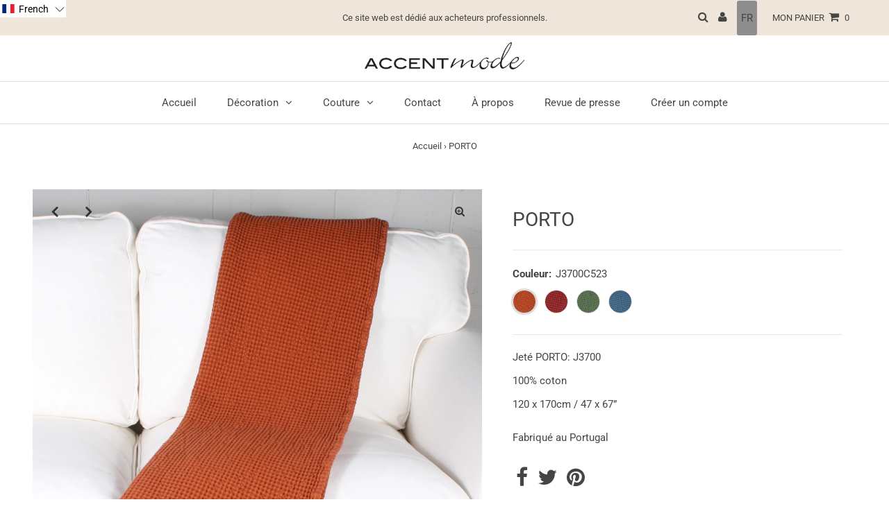

--- FILE ---
content_type: text/html; charset=utf-8
request_url: https://accentmode.com/products/porto-1
body_size: 35719
content:
<!DOCTYPE html>
<html lang="en" class="no-js" lang="fr">
<head>
  <meta charset="utf-8" />
  <meta name="viewport" content="width=device-width,initial-scale=1">

  <!-- Establish early connection to external domains -->
  <link rel="preconnect" href="https://cdn.shopify.com" crossorigin>
  <link rel="preconnect" href="https://fonts.shopify.com" crossorigin>
  <link rel="preconnect" href="https://monorail-edge.shopifysvc.com">
  <link rel="preconnect" href="//ajax.googleapis.com" crossorigin /><!-- Preload onDomain stylesheets and script libraries -->
  <link rel="preload" href="//accentmode.com/cdn/shop/t/2/assets/stylesheet.css?v=11418769813899305451668713073" as="style">
  <link rel="preload" as="font" href="//accentmode.com/cdn/fonts/roboto/roboto_n4.2019d890f07b1852f56ce63ba45b2db45d852cba.woff2" type="font/woff2" crossorigin>
  <link rel="preload" as="font" href="//accentmode.com/cdn/fonts/roboto/roboto_n4.2019d890f07b1852f56ce63ba45b2db45d852cba.woff2" type="font/woff2" crossorigin>
  <link rel="preload" as="font" href="//accentmode.com/cdn/fonts/roboto/roboto_n4.2019d890f07b1852f56ce63ba45b2db45d852cba.woff2" type="font/woff2" crossorigin>
  <link rel="preload" href="//accentmode.com/cdn/shop/t/2/assets/eventemitter3.min.js?v=27939738353326123541629385923" as="script">
  <link rel="preload" href="//accentmode.com/cdn/shop/t/2/assets/theme.js?v=70707324528540408871630468139" as="script">
  <link rel="preload" href="//accentmode.com/cdn/shopifycloud/storefront/assets/themes_support/option_selection-b017cd28.js" as="script">

  
  <link rel="canonical" href="https://accentmode.com/products/porto-1" />

  <title>PORTO &ndash; Accent mode</title>
  <meta name="description" content="Jeté PORTO: J3700 100% coton 120 x 170cm / 47 x 67” Fabriqué au Portugal" />

  
 <script type="application/ld+json">
   {
     "@context": "https://schema.org",
     "@type": "Product",
     "id": "porto-1",
     "url": "//products/porto-1",
     "image": "//accentmode.com/cdn/shop/products/Porto-jete-throw_1024x.jpg?v=1642522577",
     "name": "PORTO",
     "brand": "accentmode",
     "description": "Jeté PORTO: J3700
100% coton
120 x 170cm / 47 x 67” Fabriqué au Portugal","sku": "41443097903275","offers": {
       "@type": "Offer
       "availability": "http://schema.org/InStock",
       "priceValidUntil": "2030-01-01",
       "url": "/products/porto-1"
     }}
 </script>


  

<meta property="og:type" content="product">
<meta property="og:title" content="PORTO">
<meta property="og:url" content="https://accentmode.com/products/porto-1">
<meta property="og:description" content="Jeté PORTO: J3700
100% coton
120 x 170cm / 47 x 67” Fabriqué au Portugal">

<meta property="og:image" content="http://accentmode.com/cdn/shop/products/Porto-jete-throw_grande.jpg?v=1642522577">
<meta property="og:image:secure_url" content="https://accentmode.com/cdn/shop/products/Porto-jete-throw_grande.jpg?v=1642522577">

<meta property="og:image" content="http://accentmode.com/cdn/shop/products/porto-orange_grande.jpg?v=1642780556">
<meta property="og:image:secure_url" content="https://accentmode.com/cdn/shop/products/porto-orange_grande.jpg?v=1642780556">

<meta property="og:image" content="http://accentmode.com/cdn/shop/products/porto-brique_grande.jpg?v=1642780556">
<meta property="og:image:secure_url" content="https://accentmode.com/cdn/shop/products/porto-brique_grande.jpg?v=1642780556">

<meta property="og:price:amount" content="45.00">
<meta property="og:price:currency" content="CAD">

<meta property="og:site_name" content="Accent mode">



<meta name="twitter:card" content="summary">


<meta name="twitter:site" content="@">


<meta name="twitter:title" content="PORTO">
<meta name="twitter:description" content="Jeté PORTO: J3700
100% coton
120 x 170cm / 47 x 67” Fabriqué au Portugal">
<meta name="twitter:image" content="https://accentmode.com/cdn/shop/products/Porto-jete-throw_large.jpg?v=1642522577">
<meta name="twitter:image:width" content="480">
<meta name="twitter:image:height" content="480">


  <style data-shopify>
:root {
    --main-family: Roboto;
    --main-weight: 400;
    --main-style: normal;
    --nav-family: Roboto;
    --nav-weight: 400;
    --nav-style: normal;
    --heading-family: Roboto;
    --heading-weight: 400;
    --heading-style: normal;
    --font-size: 15px;
    --nav-size: 15px;
    --h1-size: 28px;
    --h2-size: 20px;
    --h3-size: 18px;
    --header-wrapper-background: #ffffff;
    --background: #ffffff;
    --logo-color: #454545;
    --header: #efe5da;
    --hello-color: #454545;
    --header-icons: #ffffff;
    --header-icons-hover: #ffffff;
    --mobile-header-icons: #000000;
    --header-color: #454545;
    --text-color: #454545;
    --link-color: #000000;
    --sale-color: #8e8e8e;
    --dotted-color: #efe5da;
    --button-color: #8e8e8e;
    --button-hover: #454545;
    --button-text: #ffffff;
    --secondary-button-color: #f3f0ec;
    --secondary-button-hover: #efe5da;
    --secondary-button-text: #454545;
    --direction-color: #000000;
    --direction-background: rgba(0,0,0,0);
    --direction-hover: rgba(0,0,0,0);
    --icons: #8e8e8e;
    --icons-hover: #454545;
    --footer-border: #f7f7f7;
    --footer-background: #8e8e8e;
    --footer-text: #ffffff;
    --footer-icons-color: #ffffff;
    --footer-icons-hover-color: #ffffff;
    --footer-input: #ffffff;
    --footer-input-text: #888888;
    --footer-button: #efe5da;
    --footer-button-text: #454545;
    --nav-color: #454545;
    --nav-hover-color: rgba(0,0,0,0);
    --nav-background-color: #ffffff;
    --nav-hover-link-color: #8e8e8e;
    --nav-border-color: #dfdfdf;
    --dropdown-background-color: #ffffff;
    --dropdown-link-color: #8e8e8e;
    --dropdown-link-hover-color: #454545;
    --dropdown-min-width: 220px;
    --free-shipping-bg: #efe5da;
    --free-shipping-text: #787878;
    --error-color: #c60808;
    --error-color-light: #fdd0d0;
    --swatch-height: 40px;
    --swatch-width: 44px;
    --tool-tip-width: -20;
    --icon-border-color: #ffffff;
    --select-arrow-bg: url(//accentmode.com/cdn/shop/t/2/assets/select-arrow.png?v=112595941721225094991629385928);
    --keyboard-focus-color: #dfdfdf;
    --keyboard-focus-border-style: dashed;
    --keyboard-focus-border-weight: 1;
    --price-unit-price: #dedede;
    --color-filter-size: 20px;
    --color-body-text: var(--text-color);
    --color-body: var(--background);
    --color-bg: var(--background);
    --section-margins: 40px;

    
      --button-corners: 3px;
    

  }
  @media (max-width: 740px) {
    :root {
      --font-size: calc(15px - (15px * 0.15));
      --nav-size: calc(15px - (15px * 0.15));
      --h1-size: calc(28px - (28px * 0.15));
      --h2-size: calc(20px - (20px * 0.15));
      --h3-size: calc(18px - (18px * 0.15));
      --collection-item-image-height: 220px;
    }
  }
  @media screen and (min-width: 741px) and (max-width: 1220px) {
    :root {
        --collection-item-image-height: 320px;
    }
  }
  @media screen and (min-width: 1221px) {
    :root {
        --collection-item-image-height: 450px;
    }
  }
</style>


  <link rel="stylesheet" href="//accentmode.com/cdn/shop/t/2/assets/stylesheet.css?v=11418769813899305451668713073" type="text/css">

  <style>
  @font-face {
  font-family: Roboto;
  font-weight: 400;
  font-style: normal;
  font-display: swap;
  src: url("//accentmode.com/cdn/fonts/roboto/roboto_n4.2019d890f07b1852f56ce63ba45b2db45d852cba.woff2") format("woff2"),
       url("//accentmode.com/cdn/fonts/roboto/roboto_n4.238690e0007583582327135619c5f7971652fa9d.woff") format("woff");
}

  @font-face {
  font-family: Roboto;
  font-weight: 400;
  font-style: normal;
  font-display: swap;
  src: url("//accentmode.com/cdn/fonts/roboto/roboto_n4.2019d890f07b1852f56ce63ba45b2db45d852cba.woff2") format("woff2"),
       url("//accentmode.com/cdn/fonts/roboto/roboto_n4.238690e0007583582327135619c5f7971652fa9d.woff") format("woff");
}

  @font-face {
  font-family: Roboto;
  font-weight: 400;
  font-style: normal;
  font-display: swap;
  src: url("//accentmode.com/cdn/fonts/roboto/roboto_n4.2019d890f07b1852f56ce63ba45b2db45d852cba.woff2") format("woff2"),
       url("//accentmode.com/cdn/fonts/roboto/roboto_n4.238690e0007583582327135619c5f7971652fa9d.woff") format("woff");
}

  @font-face {
  font-family: Roboto;
  font-weight: 700;
  font-style: normal;
  font-display: swap;
  src: url("//accentmode.com/cdn/fonts/roboto/roboto_n7.f38007a10afbbde8976c4056bfe890710d51dec2.woff2") format("woff2"),
       url("//accentmode.com/cdn/fonts/roboto/roboto_n7.94bfdd3e80c7be00e128703d245c207769d763f9.woff") format("woff");
}

  @font-face {
  font-family: Roboto;
  font-weight: 400;
  font-style: italic;
  font-display: swap;
  src: url("//accentmode.com/cdn/fonts/roboto/roboto_i4.57ce898ccda22ee84f49e6b57ae302250655e2d4.woff2") format("woff2"),
       url("//accentmode.com/cdn/fonts/roboto/roboto_i4.b21f3bd061cbcb83b824ae8c7671a82587b264bf.woff") format("woff");
}

  @font-face {
  font-family: Roboto;
  font-weight: 700;
  font-style: italic;
  font-display: swap;
  src: url("//accentmode.com/cdn/fonts/roboto/roboto_i7.7ccaf9410746f2c53340607c42c43f90a9005937.woff2") format("woff2"),
       url("//accentmode.com/cdn/fonts/roboto/roboto_i7.49ec21cdd7148292bffea74c62c0df6e93551516.woff") format("woff");
}

  </style>

  
  <script>window.performance && window.performance.mark && window.performance.mark('shopify.content_for_header.start');</script><meta id="shopify-digital-wallet" name="shopify-digital-wallet" content="/59353792683/digital_wallets/dialog">
<link rel="alternate" hreflang="x-default" href="https://accentmode.com/products/porto-1">
<link rel="alternate" hreflang="fr" href="https://accentmode.com/products/porto-1">
<link rel="alternate" hreflang="en" href="https://accentmode.com/en/products/porto-1">
<link rel="alternate" type="application/json+oembed" href="https://accentmode.com/products/porto-1.oembed">
<script async="async" src="/checkouts/internal/preloads.js?locale=fr-CA"></script>
<script id="shopify-features" type="application/json">{"accessToken":"870b60d0784f1607193833910854f144","betas":["rich-media-storefront-analytics"],"domain":"accentmode.com","predictiveSearch":true,"shopId":59353792683,"locale":"fr"}</script>
<script>var Shopify = Shopify || {};
Shopify.shop = "accentmode.myshopify.com";
Shopify.locale = "fr";
Shopify.currency = {"active":"CAD","rate":"1.0"};
Shopify.country = "CA";
Shopify.theme = {"name":"Testament","id":126322639019,"schema_name":"Testament","schema_version":"8.1","theme_store_id":623,"role":"main"};
Shopify.theme.handle = "null";
Shopify.theme.style = {"id":null,"handle":null};
Shopify.cdnHost = "accentmode.com/cdn";
Shopify.routes = Shopify.routes || {};
Shopify.routes.root = "/";</script>
<script type="module">!function(o){(o.Shopify=o.Shopify||{}).modules=!0}(window);</script>
<script>!function(o){function n(){var o=[];function n(){o.push(Array.prototype.slice.apply(arguments))}return n.q=o,n}var t=o.Shopify=o.Shopify||{};t.loadFeatures=n(),t.autoloadFeatures=n()}(window);</script>
<script id="shop-js-analytics" type="application/json">{"pageType":"product"}</script>
<script defer="defer" async type="module" src="//accentmode.com/cdn/shopifycloud/shop-js/modules/v2/client.init-shop-cart-sync_Lpn8ZOi5.fr.esm.js"></script>
<script defer="defer" async type="module" src="//accentmode.com/cdn/shopifycloud/shop-js/modules/v2/chunk.common_X4Hu3kma.esm.js"></script>
<script defer="defer" async type="module" src="//accentmode.com/cdn/shopifycloud/shop-js/modules/v2/chunk.modal_BV0V5IrV.esm.js"></script>
<script type="module">
  await import("//accentmode.com/cdn/shopifycloud/shop-js/modules/v2/client.init-shop-cart-sync_Lpn8ZOi5.fr.esm.js");
await import("//accentmode.com/cdn/shopifycloud/shop-js/modules/v2/chunk.common_X4Hu3kma.esm.js");
await import("//accentmode.com/cdn/shopifycloud/shop-js/modules/v2/chunk.modal_BV0V5IrV.esm.js");

  window.Shopify.SignInWithShop?.initShopCartSync?.({"fedCMEnabled":true,"windoidEnabled":true});

</script>
<script id="__st">var __st={"a":59353792683,"offset":-18000,"reqid":"25a2e624-d5b0-42ae-922b-28bd88be8b31-1769781113","pageurl":"accentmode.com\/products\/porto-1","u":"a502d8db4085","p":"product","rtyp":"product","rid":7213214171307};</script>
<script>window.ShopifyPaypalV4VisibilityTracking = true;</script>
<script id="captcha-bootstrap">!function(){'use strict';const t='contact',e='account',n='new_comment',o=[[t,t],['blogs',n],['comments',n],[t,'customer']],c=[[e,'customer_login'],[e,'guest_login'],[e,'recover_customer_password'],[e,'create_customer']],r=t=>t.map((([t,e])=>`form[action*='/${t}']:not([data-nocaptcha='true']) input[name='form_type'][value='${e}']`)).join(','),a=t=>()=>t?[...document.querySelectorAll(t)].map((t=>t.form)):[];function s(){const t=[...o],e=r(t);return a(e)}const i='password',u='form_key',d=['recaptcha-v3-token','g-recaptcha-response','h-captcha-response',i],f=()=>{try{return window.sessionStorage}catch{return}},m='__shopify_v',_=t=>t.elements[u];function p(t,e,n=!1){try{const o=window.sessionStorage,c=JSON.parse(o.getItem(e)),{data:r}=function(t){const{data:e,action:n}=t;return t[m]||n?{data:e,action:n}:{data:t,action:n}}(c);for(const[e,n]of Object.entries(r))t.elements[e]&&(t.elements[e].value=n);n&&o.removeItem(e)}catch(o){console.error('form repopulation failed',{error:o})}}const l='form_type',E='cptcha';function T(t){t.dataset[E]=!0}const w=window,h=w.document,L='Shopify',v='ce_forms',y='captcha';let A=!1;((t,e)=>{const n=(g='f06e6c50-85a8-45c8-87d0-21a2b65856fe',I='https://cdn.shopify.com/shopifycloud/storefront-forms-hcaptcha/ce_storefront_forms_captcha_hcaptcha.v1.5.2.iife.js',D={infoText:'Protégé par hCaptcha',privacyText:'Confidentialité',termsText:'Conditions'},(t,e,n)=>{const o=w[L][v],c=o.bindForm;if(c)return c(t,g,e,D).then(n);var r;o.q.push([[t,g,e,D],n]),r=I,A||(h.body.append(Object.assign(h.createElement('script'),{id:'captcha-provider',async:!0,src:r})),A=!0)});var g,I,D;w[L]=w[L]||{},w[L][v]=w[L][v]||{},w[L][v].q=[],w[L][y]=w[L][y]||{},w[L][y].protect=function(t,e){n(t,void 0,e),T(t)},Object.freeze(w[L][y]),function(t,e,n,w,h,L){const[v,y,A,g]=function(t,e,n){const i=e?o:[],u=t?c:[],d=[...i,...u],f=r(d),m=r(i),_=r(d.filter((([t,e])=>n.includes(e))));return[a(f),a(m),a(_),s()]}(w,h,L),I=t=>{const e=t.target;return e instanceof HTMLFormElement?e:e&&e.form},D=t=>v().includes(t);t.addEventListener('submit',(t=>{const e=I(t);if(!e)return;const n=D(e)&&!e.dataset.hcaptchaBound&&!e.dataset.recaptchaBound,o=_(e),c=g().includes(e)&&(!o||!o.value);(n||c)&&t.preventDefault(),c&&!n&&(function(t){try{if(!f())return;!function(t){const e=f();if(!e)return;const n=_(t);if(!n)return;const o=n.value;o&&e.removeItem(o)}(t);const e=Array.from(Array(32),(()=>Math.random().toString(36)[2])).join('');!function(t,e){_(t)||t.append(Object.assign(document.createElement('input'),{type:'hidden',name:u})),t.elements[u].value=e}(t,e),function(t,e){const n=f();if(!n)return;const o=[...t.querySelectorAll(`input[type='${i}']`)].map((({name:t})=>t)),c=[...d,...o],r={};for(const[a,s]of new FormData(t).entries())c.includes(a)||(r[a]=s);n.setItem(e,JSON.stringify({[m]:1,action:t.action,data:r}))}(t,e)}catch(e){console.error('failed to persist form',e)}}(e),e.submit())}));const S=(t,e)=>{t&&!t.dataset[E]&&(n(t,e.some((e=>e===t))),T(t))};for(const o of['focusin','change'])t.addEventListener(o,(t=>{const e=I(t);D(e)&&S(e,y())}));const B=e.get('form_key'),M=e.get(l),P=B&&M;t.addEventListener('DOMContentLoaded',(()=>{const t=y();if(P)for(const e of t)e.elements[l].value===M&&p(e,B);[...new Set([...A(),...v().filter((t=>'true'===t.dataset.shopifyCaptcha))])].forEach((e=>S(e,t)))}))}(h,new URLSearchParams(w.location.search),n,t,e,['guest_login'])})(!0,!0)}();</script>
<script integrity="sha256-4kQ18oKyAcykRKYeNunJcIwy7WH5gtpwJnB7kiuLZ1E=" data-source-attribution="shopify.loadfeatures" defer="defer" src="//accentmode.com/cdn/shopifycloud/storefront/assets/storefront/load_feature-a0a9edcb.js" crossorigin="anonymous"></script>
<script data-source-attribution="shopify.dynamic_checkout.dynamic.init">var Shopify=Shopify||{};Shopify.PaymentButton=Shopify.PaymentButton||{isStorefrontPortableWallets:!0,init:function(){window.Shopify.PaymentButton.init=function(){};var t=document.createElement("script");t.src="https://accentmode.com/cdn/shopifycloud/portable-wallets/latest/portable-wallets.fr.js",t.type="module",document.head.appendChild(t)}};
</script>
<script data-source-attribution="shopify.dynamic_checkout.buyer_consent">
  function portableWalletsHideBuyerConsent(e){var t=document.getElementById("shopify-buyer-consent"),n=document.getElementById("shopify-subscription-policy-button");t&&n&&(t.classList.add("hidden"),t.setAttribute("aria-hidden","true"),n.removeEventListener("click",e))}function portableWalletsShowBuyerConsent(e){var t=document.getElementById("shopify-buyer-consent"),n=document.getElementById("shopify-subscription-policy-button");t&&n&&(t.classList.remove("hidden"),t.removeAttribute("aria-hidden"),n.addEventListener("click",e))}window.Shopify?.PaymentButton&&(window.Shopify.PaymentButton.hideBuyerConsent=portableWalletsHideBuyerConsent,window.Shopify.PaymentButton.showBuyerConsent=portableWalletsShowBuyerConsent);
</script>
<script data-source-attribution="shopify.dynamic_checkout.cart.bootstrap">document.addEventListener("DOMContentLoaded",(function(){function t(){return document.querySelector("shopify-accelerated-checkout-cart, shopify-accelerated-checkout")}if(t())Shopify.PaymentButton.init();else{new MutationObserver((function(e,n){t()&&(Shopify.PaymentButton.init(),n.disconnect())})).observe(document.body,{childList:!0,subtree:!0})}}));
</script>

<script>window.performance && window.performance.mark && window.performance.mark('shopify.content_for_header.end');</script>

<!-- "snippets/buddha-megamenu.liquid" was not rendered, the associated app was uninstalled -->
 <link href="https://monorail-edge.shopifysvc.com" rel="dns-prefetch">
<script>(function(){if ("sendBeacon" in navigator && "performance" in window) {try {var session_token_from_headers = performance.getEntriesByType('navigation')[0].serverTiming.find(x => x.name == '_s').description;} catch {var session_token_from_headers = undefined;}var session_cookie_matches = document.cookie.match(/_shopify_s=([^;]*)/);var session_token_from_cookie = session_cookie_matches && session_cookie_matches.length === 2 ? session_cookie_matches[1] : "";var session_token = session_token_from_headers || session_token_from_cookie || "";function handle_abandonment_event(e) {var entries = performance.getEntries().filter(function(entry) {return /monorail-edge.shopifysvc.com/.test(entry.name);});if (!window.abandonment_tracked && entries.length === 0) {window.abandonment_tracked = true;var currentMs = Date.now();var navigation_start = performance.timing.navigationStart;var payload = {shop_id: 59353792683,url: window.location.href,navigation_start,duration: currentMs - navigation_start,session_token,page_type: "product"};window.navigator.sendBeacon("https://monorail-edge.shopifysvc.com/v1/produce", JSON.stringify({schema_id: "online_store_buyer_site_abandonment/1.1",payload: payload,metadata: {event_created_at_ms: currentMs,event_sent_at_ms: currentMs}}));}}window.addEventListener('pagehide', handle_abandonment_event);}}());</script>
<script id="web-pixels-manager-setup">(function e(e,d,r,n,o){if(void 0===o&&(o={}),!Boolean(null===(a=null===(i=window.Shopify)||void 0===i?void 0:i.analytics)||void 0===a?void 0:a.replayQueue)){var i,a;window.Shopify=window.Shopify||{};var t=window.Shopify;t.analytics=t.analytics||{};var s=t.analytics;s.replayQueue=[],s.publish=function(e,d,r){return s.replayQueue.push([e,d,r]),!0};try{self.performance.mark("wpm:start")}catch(e){}var l=function(){var e={modern:/Edge?\/(1{2}[4-9]|1[2-9]\d|[2-9]\d{2}|\d{4,})\.\d+(\.\d+|)|Firefox\/(1{2}[4-9]|1[2-9]\d|[2-9]\d{2}|\d{4,})\.\d+(\.\d+|)|Chrom(ium|e)\/(9{2}|\d{3,})\.\d+(\.\d+|)|(Maci|X1{2}).+ Version\/(15\.\d+|(1[6-9]|[2-9]\d|\d{3,})\.\d+)([,.]\d+|)( \(\w+\)|)( Mobile\/\w+|) Safari\/|Chrome.+OPR\/(9{2}|\d{3,})\.\d+\.\d+|(CPU[ +]OS|iPhone[ +]OS|CPU[ +]iPhone|CPU IPhone OS|CPU iPad OS)[ +]+(15[._]\d+|(1[6-9]|[2-9]\d|\d{3,})[._]\d+)([._]\d+|)|Android:?[ /-](13[3-9]|1[4-9]\d|[2-9]\d{2}|\d{4,})(\.\d+|)(\.\d+|)|Android.+Firefox\/(13[5-9]|1[4-9]\d|[2-9]\d{2}|\d{4,})\.\d+(\.\d+|)|Android.+Chrom(ium|e)\/(13[3-9]|1[4-9]\d|[2-9]\d{2}|\d{4,})\.\d+(\.\d+|)|SamsungBrowser\/([2-9]\d|\d{3,})\.\d+/,legacy:/Edge?\/(1[6-9]|[2-9]\d|\d{3,})\.\d+(\.\d+|)|Firefox\/(5[4-9]|[6-9]\d|\d{3,})\.\d+(\.\d+|)|Chrom(ium|e)\/(5[1-9]|[6-9]\d|\d{3,})\.\d+(\.\d+|)([\d.]+$|.*Safari\/(?![\d.]+ Edge\/[\d.]+$))|(Maci|X1{2}).+ Version\/(10\.\d+|(1[1-9]|[2-9]\d|\d{3,})\.\d+)([,.]\d+|)( \(\w+\)|)( Mobile\/\w+|) Safari\/|Chrome.+OPR\/(3[89]|[4-9]\d|\d{3,})\.\d+\.\d+|(CPU[ +]OS|iPhone[ +]OS|CPU[ +]iPhone|CPU IPhone OS|CPU iPad OS)[ +]+(10[._]\d+|(1[1-9]|[2-9]\d|\d{3,})[._]\d+)([._]\d+|)|Android:?[ /-](13[3-9]|1[4-9]\d|[2-9]\d{2}|\d{4,})(\.\d+|)(\.\d+|)|Mobile Safari.+OPR\/([89]\d|\d{3,})\.\d+\.\d+|Android.+Firefox\/(13[5-9]|1[4-9]\d|[2-9]\d{2}|\d{4,})\.\d+(\.\d+|)|Android.+Chrom(ium|e)\/(13[3-9]|1[4-9]\d|[2-9]\d{2}|\d{4,})\.\d+(\.\d+|)|Android.+(UC? ?Browser|UCWEB|U3)[ /]?(15\.([5-9]|\d{2,})|(1[6-9]|[2-9]\d|\d{3,})\.\d+)\.\d+|SamsungBrowser\/(5\.\d+|([6-9]|\d{2,})\.\d+)|Android.+MQ{2}Browser\/(14(\.(9|\d{2,})|)|(1[5-9]|[2-9]\d|\d{3,})(\.\d+|))(\.\d+|)|K[Aa][Ii]OS\/(3\.\d+|([4-9]|\d{2,})\.\d+)(\.\d+|)/},d=e.modern,r=e.legacy,n=navigator.userAgent;return n.match(d)?"modern":n.match(r)?"legacy":"unknown"}(),u="modern"===l?"modern":"legacy",c=(null!=n?n:{modern:"",legacy:""})[u],f=function(e){return[e.baseUrl,"/wpm","/b",e.hashVersion,"modern"===e.buildTarget?"m":"l",".js"].join("")}({baseUrl:d,hashVersion:r,buildTarget:u}),m=function(e){var d=e.version,r=e.bundleTarget,n=e.surface,o=e.pageUrl,i=e.monorailEndpoint;return{emit:function(e){var a=e.status,t=e.errorMsg,s=(new Date).getTime(),l=JSON.stringify({metadata:{event_sent_at_ms:s},events:[{schema_id:"web_pixels_manager_load/3.1",payload:{version:d,bundle_target:r,page_url:o,status:a,surface:n,error_msg:t},metadata:{event_created_at_ms:s}}]});if(!i)return console&&console.warn&&console.warn("[Web Pixels Manager] No Monorail endpoint provided, skipping logging."),!1;try{return self.navigator.sendBeacon.bind(self.navigator)(i,l)}catch(e){}var u=new XMLHttpRequest;try{return u.open("POST",i,!0),u.setRequestHeader("Content-Type","text/plain"),u.send(l),!0}catch(e){return console&&console.warn&&console.warn("[Web Pixels Manager] Got an unhandled error while logging to Monorail."),!1}}}}({version:r,bundleTarget:l,surface:e.surface,pageUrl:self.location.href,monorailEndpoint:e.monorailEndpoint});try{o.browserTarget=l,function(e){var d=e.src,r=e.async,n=void 0===r||r,o=e.onload,i=e.onerror,a=e.sri,t=e.scriptDataAttributes,s=void 0===t?{}:t,l=document.createElement("script"),u=document.querySelector("head"),c=document.querySelector("body");if(l.async=n,l.src=d,a&&(l.integrity=a,l.crossOrigin="anonymous"),s)for(var f in s)if(Object.prototype.hasOwnProperty.call(s,f))try{l.dataset[f]=s[f]}catch(e){}if(o&&l.addEventListener("load",o),i&&l.addEventListener("error",i),u)u.appendChild(l);else{if(!c)throw new Error("Did not find a head or body element to append the script");c.appendChild(l)}}({src:f,async:!0,onload:function(){if(!function(){var e,d;return Boolean(null===(d=null===(e=window.Shopify)||void 0===e?void 0:e.analytics)||void 0===d?void 0:d.initialized)}()){var d=window.webPixelsManager.init(e)||void 0;if(d){var r=window.Shopify.analytics;r.replayQueue.forEach((function(e){var r=e[0],n=e[1],o=e[2];d.publishCustomEvent(r,n,o)})),r.replayQueue=[],r.publish=d.publishCustomEvent,r.visitor=d.visitor,r.initialized=!0}}},onerror:function(){return m.emit({status:"failed",errorMsg:"".concat(f," has failed to load")})},sri:function(e){var d=/^sha384-[A-Za-z0-9+/=]+$/;return"string"==typeof e&&d.test(e)}(c)?c:"",scriptDataAttributes:o}),m.emit({status:"loading"})}catch(e){m.emit({status:"failed",errorMsg:(null==e?void 0:e.message)||"Unknown error"})}}})({shopId: 59353792683,storefrontBaseUrl: "https://accentmode.com",extensionsBaseUrl: "https://extensions.shopifycdn.com/cdn/shopifycloud/web-pixels-manager",monorailEndpoint: "https://monorail-edge.shopifysvc.com/unstable/produce_batch",surface: "storefront-renderer",enabledBetaFlags: ["2dca8a86"],webPixelsConfigList: [{"id":"shopify-app-pixel","configuration":"{}","eventPayloadVersion":"v1","runtimeContext":"STRICT","scriptVersion":"0450","apiClientId":"shopify-pixel","type":"APP","privacyPurposes":["ANALYTICS","MARKETING"]},{"id":"shopify-custom-pixel","eventPayloadVersion":"v1","runtimeContext":"LAX","scriptVersion":"0450","apiClientId":"shopify-pixel","type":"CUSTOM","privacyPurposes":["ANALYTICS","MARKETING"]}],isMerchantRequest: false,initData: {"shop":{"name":"Accent mode","paymentSettings":{"currencyCode":"CAD"},"myshopifyDomain":"accentmode.myshopify.com","countryCode":"CA","storefrontUrl":"https:\/\/accentmode.com"},"customer":null,"cart":null,"checkout":null,"productVariants":[{"price":{"amount":45.0,"currencyCode":"CAD"},"product":{"title":"PORTO","vendor":"accentmode","id":"7213214171307","untranslatedTitle":"PORTO","url":"\/products\/porto-1","type":""},"id":"41443097903275","image":{"src":"\/\/accentmode.com\/cdn\/shop\/products\/porto-orange.jpg?v=1642780556"},"sku":"","title":"J3700C523","untranslatedTitle":"J3700C523"},{"price":{"amount":45.0,"currencyCode":"CAD"},"product":{"title":"PORTO","vendor":"accentmode","id":"7213214171307","untranslatedTitle":"PORTO","url":"\/products\/porto-1","type":""},"id":"41443097936043","image":{"src":"\/\/accentmode.com\/cdn\/shop\/products\/porto-brique.jpg?v=1642780556"},"sku":"","title":"J3700C525","untranslatedTitle":"J3700C525"},{"price":{"amount":45.0,"currencyCode":"CAD"},"product":{"title":"PORTO","vendor":"accentmode","id":"7213214171307","untranslatedTitle":"PORTO","url":"\/products\/porto-1","type":""},"id":"41443097968811","image":{"src":"\/\/accentmode.com\/cdn\/shop\/products\/porto-vert.jpg?v=1642780556"},"sku":"","title":"J3700C536","untranslatedTitle":"J3700C536"},{"price":{"amount":45.0,"currencyCode":"CAD"},"product":{"title":"PORTO","vendor":"accentmode","id":"7213214171307","untranslatedTitle":"PORTO","url":"\/products\/porto-1","type":""},"id":"41443098001579","image":{"src":"\/\/accentmode.com\/cdn\/shop\/products\/porto-bleu.jpg?v=1642780556"},"sku":"","title":"J3700C555","untranslatedTitle":"J3700C555"}],"purchasingCompany":null},},"https://accentmode.com/cdn","1d2a099fw23dfb22ep557258f5m7a2edbae",{"modern":"","legacy":""},{"shopId":"59353792683","storefrontBaseUrl":"https:\/\/accentmode.com","extensionBaseUrl":"https:\/\/extensions.shopifycdn.com\/cdn\/shopifycloud\/web-pixels-manager","surface":"storefront-renderer","enabledBetaFlags":"[\"2dca8a86\"]","isMerchantRequest":"false","hashVersion":"1d2a099fw23dfb22ep557258f5m7a2edbae","publish":"custom","events":"[[\"page_viewed\",{}],[\"product_viewed\",{\"productVariant\":{\"price\":{\"amount\":45.0,\"currencyCode\":\"CAD\"},\"product\":{\"title\":\"PORTO\",\"vendor\":\"accentmode\",\"id\":\"7213214171307\",\"untranslatedTitle\":\"PORTO\",\"url\":\"\/products\/porto-1\",\"type\":\"\"},\"id\":\"41443097903275\",\"image\":{\"src\":\"\/\/accentmode.com\/cdn\/shop\/products\/porto-orange.jpg?v=1642780556\"},\"sku\":\"\",\"title\":\"J3700C523\",\"untranslatedTitle\":\"J3700C523\"}}]]"});</script><script>
  window.ShopifyAnalytics = window.ShopifyAnalytics || {};
  window.ShopifyAnalytics.meta = window.ShopifyAnalytics.meta || {};
  window.ShopifyAnalytics.meta.currency = 'CAD';
  var meta = {"product":{"id":7213214171307,"gid":"gid:\/\/shopify\/Product\/7213214171307","vendor":"accentmode","type":"","handle":"porto-1","variants":[{"id":41443097903275,"price":4500,"name":"PORTO - J3700C523","public_title":"J3700C523","sku":""},{"id":41443097936043,"price":4500,"name":"PORTO - J3700C525","public_title":"J3700C525","sku":""},{"id":41443097968811,"price":4500,"name":"PORTO - J3700C536","public_title":"J3700C536","sku":""},{"id":41443098001579,"price":4500,"name":"PORTO - J3700C555","public_title":"J3700C555","sku":""}],"remote":false},"page":{"pageType":"product","resourceType":"product","resourceId":7213214171307,"requestId":"25a2e624-d5b0-42ae-922b-28bd88be8b31-1769781113"}};
  for (var attr in meta) {
    window.ShopifyAnalytics.meta[attr] = meta[attr];
  }
</script>
<script class="analytics">
  (function () {
    var customDocumentWrite = function(content) {
      var jquery = null;

      if (window.jQuery) {
        jquery = window.jQuery;
      } else if (window.Checkout && window.Checkout.$) {
        jquery = window.Checkout.$;
      }

      if (jquery) {
        jquery('body').append(content);
      }
    };

    var hasLoggedConversion = function(token) {
      if (token) {
        return document.cookie.indexOf('loggedConversion=' + token) !== -1;
      }
      return false;
    }

    var setCookieIfConversion = function(token) {
      if (token) {
        var twoMonthsFromNow = new Date(Date.now());
        twoMonthsFromNow.setMonth(twoMonthsFromNow.getMonth() + 2);

        document.cookie = 'loggedConversion=' + token + '; expires=' + twoMonthsFromNow;
      }
    }

    var trekkie = window.ShopifyAnalytics.lib = window.trekkie = window.trekkie || [];
    if (trekkie.integrations) {
      return;
    }
    trekkie.methods = [
      'identify',
      'page',
      'ready',
      'track',
      'trackForm',
      'trackLink'
    ];
    trekkie.factory = function(method) {
      return function() {
        var args = Array.prototype.slice.call(arguments);
        args.unshift(method);
        trekkie.push(args);
        return trekkie;
      };
    };
    for (var i = 0; i < trekkie.methods.length; i++) {
      var key = trekkie.methods[i];
      trekkie[key] = trekkie.factory(key);
    }
    trekkie.load = function(config) {
      trekkie.config = config || {};
      trekkie.config.initialDocumentCookie = document.cookie;
      var first = document.getElementsByTagName('script')[0];
      var script = document.createElement('script');
      script.type = 'text/javascript';
      script.onerror = function(e) {
        var scriptFallback = document.createElement('script');
        scriptFallback.type = 'text/javascript';
        scriptFallback.onerror = function(error) {
                var Monorail = {
      produce: function produce(monorailDomain, schemaId, payload) {
        var currentMs = new Date().getTime();
        var event = {
          schema_id: schemaId,
          payload: payload,
          metadata: {
            event_created_at_ms: currentMs,
            event_sent_at_ms: currentMs
          }
        };
        return Monorail.sendRequest("https://" + monorailDomain + "/v1/produce", JSON.stringify(event));
      },
      sendRequest: function sendRequest(endpointUrl, payload) {
        // Try the sendBeacon API
        if (window && window.navigator && typeof window.navigator.sendBeacon === 'function' && typeof window.Blob === 'function' && !Monorail.isIos12()) {
          var blobData = new window.Blob([payload], {
            type: 'text/plain'
          });

          if (window.navigator.sendBeacon(endpointUrl, blobData)) {
            return true;
          } // sendBeacon was not successful

        } // XHR beacon

        var xhr = new XMLHttpRequest();

        try {
          xhr.open('POST', endpointUrl);
          xhr.setRequestHeader('Content-Type', 'text/plain');
          xhr.send(payload);
        } catch (e) {
          console.log(e);
        }

        return false;
      },
      isIos12: function isIos12() {
        return window.navigator.userAgent.lastIndexOf('iPhone; CPU iPhone OS 12_') !== -1 || window.navigator.userAgent.lastIndexOf('iPad; CPU OS 12_') !== -1;
      }
    };
    Monorail.produce('monorail-edge.shopifysvc.com',
      'trekkie_storefront_load_errors/1.1',
      {shop_id: 59353792683,
      theme_id: 126322639019,
      app_name: "storefront",
      context_url: window.location.href,
      source_url: "//accentmode.com/cdn/s/trekkie.storefront.c59ea00e0474b293ae6629561379568a2d7c4bba.min.js"});

        };
        scriptFallback.async = true;
        scriptFallback.src = '//accentmode.com/cdn/s/trekkie.storefront.c59ea00e0474b293ae6629561379568a2d7c4bba.min.js';
        first.parentNode.insertBefore(scriptFallback, first);
      };
      script.async = true;
      script.src = '//accentmode.com/cdn/s/trekkie.storefront.c59ea00e0474b293ae6629561379568a2d7c4bba.min.js';
      first.parentNode.insertBefore(script, first);
    };
    trekkie.load(
      {"Trekkie":{"appName":"storefront","development":false,"defaultAttributes":{"shopId":59353792683,"isMerchantRequest":null,"themeId":126322639019,"themeCityHash":"12888189545076871880","contentLanguage":"fr","currency":"CAD","eventMetadataId":"d8a74f68-2554-496d-8681-050a1c57e532"},"isServerSideCookieWritingEnabled":true,"monorailRegion":"shop_domain","enabledBetaFlags":["65f19447","b5387b81"]},"Session Attribution":{},"S2S":{"facebookCapiEnabled":false,"source":"trekkie-storefront-renderer","apiClientId":580111}}
    );

    var loaded = false;
    trekkie.ready(function() {
      if (loaded) return;
      loaded = true;

      window.ShopifyAnalytics.lib = window.trekkie;

      var originalDocumentWrite = document.write;
      document.write = customDocumentWrite;
      try { window.ShopifyAnalytics.merchantGoogleAnalytics.call(this); } catch(error) {};
      document.write = originalDocumentWrite;

      window.ShopifyAnalytics.lib.page(null,{"pageType":"product","resourceType":"product","resourceId":7213214171307,"requestId":"25a2e624-d5b0-42ae-922b-28bd88be8b31-1769781113","shopifyEmitted":true});

      var match = window.location.pathname.match(/checkouts\/(.+)\/(thank_you|post_purchase)/)
      var token = match? match[1]: undefined;
      if (!hasLoggedConversion(token)) {
        setCookieIfConversion(token);
        window.ShopifyAnalytics.lib.track("Viewed Product",{"currency":"CAD","variantId":41443097903275,"productId":7213214171307,"productGid":"gid:\/\/shopify\/Product\/7213214171307","name":"PORTO - J3700C523","price":"45.00","sku":"","brand":"accentmode","variant":"J3700C523","category":"","nonInteraction":true,"remote":false},undefined,undefined,{"shopifyEmitted":true});
      window.ShopifyAnalytics.lib.track("monorail:\/\/trekkie_storefront_viewed_product\/1.1",{"currency":"CAD","variantId":41443097903275,"productId":7213214171307,"productGid":"gid:\/\/shopify\/Product\/7213214171307","name":"PORTO - J3700C523","price":"45.00","sku":"","brand":"accentmode","variant":"J3700C523","category":"","nonInteraction":true,"remote":false,"referer":"https:\/\/accentmode.com\/products\/porto-1"});
      }
    });


        var eventsListenerScript = document.createElement('script');
        eventsListenerScript.async = true;
        eventsListenerScript.src = "//accentmode.com/cdn/shopifycloud/storefront/assets/shop_events_listener-3da45d37.js";
        document.getElementsByTagName('head')[0].appendChild(eventsListenerScript);

})();</script>
<script
  defer
  src="https://accentmode.com/cdn/shopifycloud/perf-kit/shopify-perf-kit-3.1.0.min.js"
  data-application="storefront-renderer"
  data-shop-id="59353792683"
  data-render-region="gcp-us-central1"
  data-page-type="product"
  data-theme-instance-id="126322639019"
  data-theme-name="Testament"
  data-theme-version="8.1"
  data-monorail-region="shop_domain"
  data-resource-timing-sampling-rate="10"
  data-shs="true"
  data-shs-beacon="true"
  data-shs-export-with-fetch="true"
  data-shs-logs-sample-rate="1"
  data-shs-beacon-endpoint="https://accentmode.com/api/collect"
></script>
</head>
<body class="gridlock template-product product js-slideout-toggle-wrapper js-modal-toggle-wrapper product-variant-type--swatches theme-image-effect theme-buttons-curved theme-image-hover ">
  <div class="js-slideout-overlay site-overlay"></div>
  <div class="js-modal-overlay site-overlay"></div>

  <aside class="slideout slideout__drawer-left" data-wau-slideout="mobile-navigation" id="slideout-mobile-navigation">
    <div id="shopify-section-mobile-navigation" class="shopify-section"><nav class="mobile-menu" role="navigation" data-section-id="mobile-navigation" data-section-type="mobile-navigation">
  <div class="slideout__trigger--close">
    <button class="slideout__trigger-mobile-menu js-slideout-close" data-slideout-direction="left" aria-label="Close navigation" tabindex="0" type="button" name="button">
      <div class="icn-close"></div>
    </button>
  </div>
  
    
        <div class="mobile-menu__block mobile-menu__cart-status" >
          <a class="mobile-menu__cart-icon" href="/cart">
            Mon panier
            <span class="mobile-menu__cart-count js-cart-count">0</span>

            
              <i class="fa fa-shopping-cart" aria-hidden="true"></i>
            
          </a>
        </div>
    
  
    
<ul class="js-accordion js-accordion-mobile-nav c-accordion c-accordion--mobile-nav c-accordion--1603134"
            id="c-accordion--1603134"
             >

          

            

            
            <li>
              <a class="js-accordion-link c-accordion__link" href="/">Accueil</a>
            </li>
            
          

            

            
<li class="js-accordion-header c-accordion__header">
                <a class="js-accordion-link c-accordion__link" href="#">Décoration</a>
                <button class="dropdown-arrow" aria-label="Décoration" data-toggle="accordion" aria-expanded="false" aria-controls="c-accordion__panel--1603134-2" >
                  <i class="fa fa-angle-down"></i>
                </button>
              </li>

              <li class="c-accordion__panel c-accordion__panel--1603134-2" id="c-accordion__panel--1603134-2" data-parent="#c-accordion--1603134">

                

                <ul class="js-accordion js-accordion-mobile-nav c-accordion c-accordion--mobile-nav c-accordion--mobile-nav__inner c-accordion--1603134-1" id="c-accordion--1603134-1">

                  
                    
                    <li>
                      <a class="js-accordion-link c-accordion__link" href="/collections/tableaux-textiles">Art mural textile Acoustique</a>
                    </li>
                    
                  
                    
                    <li>
                      <a class="js-accordion-link c-accordion__link" href="/collections/rideaux">Rideaux</a>
                    </li>
                    
                  
                    
                    <li>
                      <a class="js-accordion-link c-accordion__link" href="/collections/housses">Literie</a>
                    </li>
                    
                  
                    
                    <li>
                      <a class="js-accordion-link c-accordion__link" href="/collections/coussins">Coussins</a>
                    </li>
                    
                  
                    
                    <li>
                      <a class="js-accordion-link c-accordion__link" href="/collections/poufs">Poufs</a>
                    </li>
                    
                  
                    
                    <li>
                      <a class="js-accordion-link c-accordion__link" href="/collections/jetes">Jetés</a>
                    </li>
                    
                  
                    
                    <li>
                      <a class="js-accordion-link c-accordion__link" href="/collections/patio">Patio</a>
                    </li>
                    
                  
                    
                    <li>
                      <a class="js-accordion-link c-accordion__link" href="/collections/accessoires-deco">Accessoires déco</a>
                    </li>
                    
                  
                    
<li class="js-accordion-header c-accordion__header">
                          <a class="js-accordion-link c-accordion__link" href="/collections/liquidations">Promotion</a>
                          <button class="dropdown-arrow" aria-label="Promotion" data-toggle="accordion" aria-expanded="false" aria-controls="c-accordion__panel--1603134-2-9" >
                            <i class="fa fa-angle-down"></i>
                          </button>
                        </li>

                        <li class="c-accordion__panel c-accordion__panel--1603134-2-9" id="c-accordion__panel--1603134-2-9" data-parent="#c-accordion--1603134-1">
                          <ul>
                            
                              <li>
                                <a class="js-accordion-link c-accordion__link" href="/collections/accessoires">Accessoires déco</a>
                              </li>
                            
                              <li>
                                <a class="js-accordion-link c-accordion__link" href="/collections/coussins-2">Coussins</a>
                              </li>
                            
                              <li>
                                <a class="js-accordion-link c-accordion__link" href="/collections/literie">Literie</a>
                              </li>
                            
                              <li>
                                <a class="js-accordion-link c-accordion__link" href="/collections/rideaux-2">Rideaux</a>
                              </li>
                            
                          </ul>
                        </li>
                    
                  
                </ul>
              </li>
            
          

            

            
<li class="js-accordion-header c-accordion__header">
                <a class="js-accordion-link c-accordion__link" href="#">Couture</a>
                <button class="dropdown-arrow" aria-label="Couture" data-toggle="accordion" aria-expanded="false" aria-controls="c-accordion__panel--1603134-3" >
                  <i class="fa fa-angle-down"></i>
                </button>
              </li>

              <li class="c-accordion__panel c-accordion__panel--1603134-3" id="c-accordion__panel--1603134-3" data-parent="#c-accordion--1603134">

                

                <ul class="js-accordion js-accordion-mobile-nav c-accordion c-accordion--mobile-nav c-accordion--mobile-nav__inner c-accordion--1603134-1" id="c-accordion--1603134-1">

                  
                    
<li class="js-accordion-header c-accordion__header">
                          <a class="js-accordion-link c-accordion__link" href="/collections/appliques">Appliqués</a>
                          <button class="dropdown-arrow" aria-label="Appliqués" data-toggle="accordion" aria-expanded="false" aria-controls="c-accordion__panel--1603134-3-1" >
                            <i class="fa fa-angle-down"></i>
                          </button>
                        </li>

                        <li class="c-accordion__panel c-accordion__panel--1603134-3-1" id="c-accordion__panel--1603134-3-1" data-parent="#c-accordion--1603134-1">
                          <ul>
                            
                              <li>
                                <a class="js-accordion-link c-accordion__link" href="/collections/animaux-appliques">Animaux</a>
                              </li>
                            
                              <li>
                                <a class="js-accordion-link c-accordion__link" href="/collections/sport">Sport</a>
                              </li>
                            
                              <li>
                                <a class="js-accordion-link c-accordion__link" href="/collections/enfants-appliques">Enfants</a>
                              </li>
                            
                              <li>
                                <a class="js-accordion-link c-accordion__link" href="/collections/fleurs">Fleurs</a>
                              </li>
                            
                              <li>
                                <a class="js-accordion-link c-accordion__link" href="/collections/chic">Chic</a>
                              </li>
                            
                              <li>
                                <a class="js-accordion-link c-accordion__link" href="/collections/fantaisie-appliques">Fantaisie</a>
                              </li>
                            
                          </ul>
                        </li>
                    
                  
                    
<li class="js-accordion-header c-accordion__header">
                          <a class="js-accordion-link c-accordion__link" href="/collections/rubans-et-galons">Rubans et Galons</a>
                          <button class="dropdown-arrow" aria-label="Rubans et Galons" data-toggle="accordion" aria-expanded="false" aria-controls="c-accordion__panel--1603134-3-2" >
                            <i class="fa fa-angle-down"></i>
                          </button>
                        </li>

                        <li class="c-accordion__panel c-accordion__panel--1603134-3-2" id="c-accordion__panel--1603134-3-2" data-parent="#c-accordion--1603134-1">
                          <ul>
                            
                              <li>
                                <a class="js-accordion-link c-accordion__link" href="/collections/biais">Biais</a>
                              </li>
                            
                              <li>
                                <a class="js-accordion-link c-accordion__link" href="/collections/rubans">Rubans</a>
                              </li>
                            
                              <li>
                                <a class="js-accordion-link c-accordion__link" href="/collections/chic-et-dentelles">Dentelles</a>
                              </li>
                            
                              <li>
                                <a class="js-accordion-link c-accordion__link" href="/collections/elastiques">Élastiques</a>
                              </li>
                            
                              <li>
                                <a class="js-accordion-link c-accordion__link" href="/collections/cordons">Cordons & Passepoil</a>
                              </li>
                            
                              <li>
                                <a class="js-accordion-link c-accordion__link" href="/collections/galons">Galons</a>
                              </li>
                            
                              <li>
                                <a class="js-accordion-link c-accordion__link" href="/collections/sangles">Sangles</a>
                              </li>
                            
                              <li>
                                <a class="js-accordion-link c-accordion__link" href="/collections/frange">Franges</a>
                              </li>
                            
                          </ul>
                        </li>
                    
                  
                    
<li class="js-accordion-header c-accordion__header">
                          <a class="js-accordion-link c-accordion__link" href="/collections/boutons-et-boucles-de-ceintures">Boutons et Boucles de ceintures</a>
                          <button class="dropdown-arrow" aria-label="Boutons et Boucles de ceintures" data-toggle="accordion" aria-expanded="false" aria-controls="c-accordion__panel--1603134-3-3" >
                            <i class="fa fa-angle-down"></i>
                          </button>
                        </li>

                        <li class="c-accordion__panel c-accordion__panel--1603134-3-3" id="c-accordion__panel--1603134-3-3" data-parent="#c-accordion--1603134-1">
                          <ul>
                            
                              <li>
                                <a class="js-accordion-link c-accordion__link" href="/collections/bois-et-nature">Bois et Nature</a>
                              </li>
                            
                              <li>
                                <a class="js-accordion-link c-accordion__link" href="/collections/corne-et-cuir">Corne et Cuir</a>
                              </li>
                            
                              <li>
                                <a class="js-accordion-link c-accordion__link" href="/collections/metal">Metal</a>
                              </li>
                            
                              <li>
                                <a class="js-accordion-link c-accordion__link" href="/collections/classique">Classique</a>
                              </li>
                            
                              <li>
                                <a class="js-accordion-link c-accordion__link" href="/collections/precieux">Précieux</a>
                              </li>
                            
                              <li>
                                <a class="js-accordion-link c-accordion__link" href="/collections/fantaisie">Fantaisie</a>
                              </li>
                            
                              <li>
                                <a class="js-accordion-link c-accordion__link" href="/collections/enfants-boutons">Enfants</a>
                              </li>
                            
                              <li>
                                <a class="js-accordion-link c-accordion__link" href="/collections/boucles">Boucles</a>
                              </li>
                            
                          </ul>
                        </li>
                    
                  
                    
<li class="js-accordion-header c-accordion__header">
                          <a class="js-accordion-link c-accordion__link" href="/collections/mode">Thématiques</a>
                          <button class="dropdown-arrow" aria-label="Thématiques" data-toggle="accordion" aria-expanded="false" aria-controls="c-accordion__panel--1603134-3-4" >
                            <i class="fa fa-angle-down"></i>
                          </button>
                        </li>

                        <li class="c-accordion__panel c-accordion__panel--1603134-3-4" id="c-accordion__panel--1603134-3-4" data-parent="#c-accordion--1603134-1">
                          <ul>
                            
                              <li>
                                <a class="js-accordion-link c-accordion__link" href="/collections/estival">Estival</a>
                              </li>
                            
                              <li>
                                <a class="js-accordion-link c-accordion__link" href="/collections/rentree-dautomne">Rentrée d'automne</a>
                              </li>
                            
                              <li>
                                <a class="js-accordion-link c-accordion__link" href="/collections/noel">Noël </a>
                              </li>
                            
                              <li>
                                <a class="js-accordion-link c-accordion__link" href="/collections/st-valentin">St-Valentin</a>
                              </li>
                            
                              <li>
                                <a class="js-accordion-link c-accordion__link" href="/collections/paques">Pâques</a>
                              </li>
                            
                              <li>
                                <a class="js-accordion-link c-accordion__link" href="/collections/autochtone">Autochtone</a>
                              </li>
                            
                          </ul>
                        </li>
                    
                  
                </ul>
              </li>
            
          

            

            
            <li>
              <a class="js-accordion-link c-accordion__link" href="/pages/contact">Contact</a>
            </li>
            
          

            

            
            <li>
              <a class="js-accordion-link c-accordion__link" href="/pages/a-propos-de-nous">À propos</a>
            </li>
            
          

            

            
            <li>
              <a class="js-accordion-link c-accordion__link" href="/blogs/infos">Revue de presse</a>
            </li>
            
          

            

            
            <li>
              <a class="js-accordion-link c-accordion__link" href="https://accentmode.myshopify.com/account/register">Créer un compte</a>
            </li>
            
          
          
            
              <li class="mobile-menu__item"><i class="fa fa-user" aria-hidden="true"></i>&nbsp;&nbsp;<a href="https://accentmode.com/account/register">Se connecter/Créer un compte</a></li>
            
          
        </ul><!-- /.c-accordion.c-accordion--mobile-nav -->
      
  
    
        <div class="mobile-menu__block mobile-menu__search" >
          <form action="/search" onsubmit="research(this, '#q')" method="get">
            <input type="text" name="q" id="q" placeholder="Recherche" />
            
              <input type="hidden" name="type" value="product">
            
          </form>
        </div>
      
  
  <style>
    .mobile-menu {
      background: #efe5da;
      height: 100vh;
    }
    .slideout__drawer-left,
    .mobile-menu__search input {
      background: #efe5da;
    }
    .mobile-menu .mobile-menu__item,
    .mobile-menu .accordion__toggle,
    .mobile-menu .accordion__toggle-2 {
      border-bottom: 1px solid #787878;
    }
    .mobile-menu__search form input,
    .mobile-menu__cart-icon,
    .mobile-menu__accordion > .mobile-menu__item:first-child {
      border-color: #787878;
    }
    .mobile-menu .mobile-menu__item a,
    .mobile-menu .accordion__toggle a,
    .mobile-menu .accordion__toggle-2 a,
    .mobile-menu .accordion__submenu-2 a,
    .mobile-menu .accordion__submenu-1 a,
    .mobile-menu__cart-status a,
    .accordion__toggle-2:after,
    .accordion__toggle:after,
    .mobile-menu .mobile-menu__item i,
    .mobile-menu__featured-text p,
    .mobile-menu__featured-text a,
    .mobile-menu__search input,
    .mobile-menu__search input:focus {
      color: #787878;
    }
    .mobile-menu__search ::-webkit-input-placeholder { /* WebKit browsers */
      color: #787878;
    }
    .mobile-menu__search :-moz-placeholder { /* Mozilla Firefox 4 to 18 */
      color: #787878;
    }
    .mobile-menu__search ::-moz-placeholder { /* Mozilla Firefox 19+ */
      color: #787878;
    }
    .mobile-menu__search :-ms-input-placeholder { /* Internet Explorer 10+ */
      color: #787878;
    }
    .mobile-menu .accordion__toggle-2 a,
    .mobile-menu .accordion__submenu-2 a,
    .mobile-menu .accordion__submenu-1 a,
    .accordion__toggle-2:after {
     opacity: 0.9;
    }
    .mobile-menu .slideout__trigger-mobile-menu .icn-close:after,
    .mobile-menu .slideout__trigger-mobile-menu .icn-close:before {
      border-color: #787878 !important;
    }
    .accordion__toggle:after,
    .accordion__toggle-2:after { border-left: 1px solid #787878; }

    .c-accordion.c-accordion--mobile-nav a,
    .c-accordion.c-accordion--mobile-nav .dropdown-arrow {
      color: #787878;
    }
    .c-accordion.c-accordion--mobile-nav li:not(.c-accordion__panel),
    .c-accordion.c-accordion--mobile-nav .dropdown-arrow {
      border-color: #787878;
    }
    .mobile-menu__featured-text a {
    text-decoration: underline;}
  </style>
</nav>


</div>
  </aside>

  <div class="site-wrap">
    <div class="page-wrap">
      <div id="shopify-section-announcement-bar" class="shopify-section"><header class="announcement__bar-section js-top-bar" data-section-id="announcement-bar" data-section-type="announcement-bar-section">
  
      <div class="row" id="upper-content">
        <ul id="social-icons" class="desktop-4 tablet-6 mobile-3">
          
          
          
          
          
          
          
          
        </ul>
        
          <div id="hello" class="desktop-4 tablet-6 mobile-3">
              <p>Ce site web est dédié aux acheteurs professionnels.</p>
          </div>
        
        <ul id="cart" class="desktop-4  tablet-hide sm-hide">
          <li class="seeks">
            <a href="#" title="Click to toggle search" class="search__toggle js-search-trigger"><i class="fa fa-search fa-2x" aria-hidden="true"></i></a>
            <form action="/search" method="get" onsubmit="research(this, '.search-input')" id="searchbox" class="animate-hide">
              <input type="text" name="q" class="search-input" id="header-search" placeholder="Recherche" />
              
              <input type="hidden" name="type" value="product">
              
            </form>
          </li>
          
            
              <li class="cust"><a href="https://accentmode.com/account/register"><i class="fa fa-user fa-2x" aria-hidden="true"></i></a></li>
            
          
<li class="lang-selector"><form method="post" action="/localization" id="localization_form" accept-charset="UTF-8" class="selectors-form" enctype="multipart/form-data" data-disclosure-form=""><input type="hidden" name="form_type" value="localization" /><input type="hidden" name="utf8" value="✓" /><input type="hidden" name="_method" value="put" /><input type="hidden" name="return_to" value="/products/porto-1" /><div class="selectors-form__item">
                  <h4 class="visually-hidden" id="lang-heading">
                    Langue
                  </h4>

                  <div class="disclosure" data-disclosure-locale>
                    <button type="button" class="disclosure__toggle" aria-expanded="false" aria-controls="lang-list" aria-describedby="lang-heading" data-disclosure-toggle>
                      fr
                    </button>
                    <ul id="lang-list" class="disclosure-list" data-disclosure-list>
                      
                        <li class="disclosure-list__item disclosure-list__item--current">
                          <a class="disclosure-list__option" href="#" title="français" lang="fr" aria-current="true" data-value="fr" data-disclosure-option>
                            français
                          </a>
                        </li>
                        <li class="disclosure-list__item ">
                          <a class="disclosure-list__option" href="#" title="English" lang="en"  data-value="en" data-disclosure-option>
                            English
                          </a>
                        </li></ul>
                    <input type="hidden" name="locale_code" id="LocaleSelector" value="fr" data-disclosure-input/>
                  </div>
                </div></form></li><li class="my-cart-link-container">
            
<div class="slideout__trigger--open">
              <button class="slideout__trigger-mobile-menu js-mini-cart-trigger js-slideout-open" data-wau-slideout-target="ajax-cart" data-slideout-direction="right" aria-label="Open cart" tabindex="0" type="button" name="button">
                <span class="my-cart-text">MON PANIER&nbsp; </span><i class="fa fa-shopping-cart fa-2x" aria-hidden="true"></i>&nbsp; <span class="js-cart-count">0</span>
              </button>
            </div>
          
          </li>
        </ul>
      </div>
      

  <style>
    
    #hello p,
    ul#cart li a,
    ul#cart li span {
      font-size: 13px;
      margin-bottom: 0;
    }
    ul#cart li a.disclosure-list__option {
      font-size: var(--font-size);
    }.mobile-menu__cart-link .fa-shopping-bag {
        display: none;
      }</style>


</header>



</div>
      <div id="shopify-section-header" class="shopify-section">

<div class="header-section nav__option-full js-header" data-section-id="header" data-section-type="header-section">
  <div class="mobile__header grid__wrapper desktop-hide js-mobile-header-wrapper">
    
   
      <div class="mobile-menu__trigger span-3 auto v-center">
        <div class="slideout__trigger--open text-left">
              <button class="slideout__trigger-mobile-menu js-slideout-open" data-wau-slideout-target="mobile-navigation" data-slideout-direction="left" aria-label="Open navigation" tabindex="0" type="button" name="button">
                <i class="fa fa-bars" aria-hidden="true"></i>
              </button>
        </div>
      </div>
    
    <div class="mobile-menu__logo span-6 auto v-center a-center">
      
<a href="/"><img src="//accentmode.com/cdn/shop/files/mcd_500x.png?v=1629734873" alt="Accent mode, distributeur de Marie Dooley Maison, ligne québécoise de produits textiles de décoration. Aussi distributeur de produits européens de couture. " itemprop="logo"></a>
      
    </div>
    
  </div>
  <div class="js-header-wrapper header-wrapper">
    
      <div class="row">
        
<div id="logo" class="desktop-12 tablet-6 mobile-3">
  
<a href="/">
    <img src="//accentmode.com/cdn/shop/files/mcd_600x.png?v=1629734873" alt="Accent mode, distributeur de Marie Dooley Maison, ligne québécoise de produits textiles de décoration. Aussi distributeur de produits européens de couture. " itemprop="logo">
  </a>
  
</div>

      </div>
    
    <div class="clear"></div>
    <nav aria-label="Primary Navigation" class="navigation js-navigation" data-sticky-class="navigation--sticky">
      
      
        <ul role="menubar" aria-label="Primary Navigation" id="main-nav" class="navigation__menu  row">
        	
          
            


  <li class="navigation__menuitem js-doubletap-to-go" role="none">
    <a class="navigation__menulink js-menu-link" role="menuitem" href="/">Accueil</a>
  </li>


          
            


  <li class="navigation__menuitem navigation__menuitem--dropdown js-menuitem js-doubletap-to-go" role="none">
    <a class="navigation__menulink js-menu-link js-aria-expand js-open-dropdown-on-key" role="menuitem" aria-haspop="true" aria-expanded="false" href="#">Décoration</a>
    <ul role="menu" aria-label="Décoration" class="dropdown js-dropdown">
      
        
          <li class="dropdown__menuitem" role="none">
            <a class="dropdown__menulink js-menu-link" role="menuitem" href="/collections/tableaux-textiles">Art mural textile Acoustique</a>
          </li>
        
      
        
          <li class="dropdown__menuitem" role="none">
            <a class="dropdown__menulink js-menu-link" role="menuitem" href="/collections/rideaux">Rideaux</a>
          </li>
        
      
        
          <li class="dropdown__menuitem" role="none">
            <a class="dropdown__menulink js-menu-link" role="menuitem" href="/collections/housses">Literie</a>
          </li>
        
      
        
          <li class="dropdown__menuitem" role="none">
            <a class="dropdown__menulink js-menu-link" role="menuitem" href="/collections/coussins">Coussins</a>
          </li>
        
      
        
          <li class="dropdown__menuitem" role="none">
            <a class="dropdown__menulink js-menu-link" role="menuitem" href="/collections/poufs">Poufs</a>
          </li>
        
      
        
          <li class="dropdown__menuitem" role="none">
            <a class="dropdown__menulink js-menu-link" role="menuitem" href="/collections/jetes">Jetés</a>
          </li>
        
      
        
          <li class="dropdown__menuitem" role="none">
            <a class="dropdown__menulink js-menu-link" role="menuitem" href="/collections/patio">Patio</a>
          </li>
        
      
        
          <li class="dropdown__menuitem" role="none">
            <a class="dropdown__menulink js-menu-link" role="menuitem" href="/collections/accessoires-deco">Accessoires déco</a>
          </li>
        
      
        
        <li role="none" class="dropdown__menuitem dropdown__menuitem--nested js-menuitem-with-nested-dropdown" aria-haspopup="true" aria-expanded="false">
          <a class="dropdown__menulink js-aria-expand js-menu-link" role="menuitem" href="/collections/liquidations">Promotion</a>
          <ul role="menu" class="dropdown dropdown--nested js-dropdown-nested">
            
              <li class="dropdown__menuitem" role="none">
                <a class="dropdown__menulink js-menu-link-inside-dropdown" role="menuitem" href="/collections/accessoires">Accessoires déco</a>
              </li>
            
              <li class="dropdown__menuitem" role="none">
                <a class="dropdown__menulink js-menu-link-inside-dropdown" role="menuitem" href="/collections/coussins-2">Coussins</a>
              </li>
            
              <li class="dropdown__menuitem" role="none">
                <a class="dropdown__menulink js-menu-link-inside-dropdown" role="menuitem" href="/collections/literie">Literie</a>
              </li>
            
              <li class="dropdown__menuitem" role="none">
                <a class="dropdown__menulink js-menu-link-inside-dropdown" role="menuitem" href="/collections/rideaux-2">Rideaux</a>
              </li>
            
          </ul>
        </li>
        
      
    </ul>
  </li>


          
            


  

    <li class="navigation__menuitem navigation__menuitem--dropdown js-aria-expand js-doubletap-to-go" aria-haspopup="true" aria-expanded="false" role="none">
      <a class="navigation__menulink js-menu-link js-open-dropdown-on-key" href="#">Couture</a>
      <ul class="megamenu row">
        
        <span class="desktop-12 tablet-6">
            <li class="megamenu__listcontainer desktop-3 tablet-fourth">
              <h4 class="megamenu__header">
                <a class="megamenu__headerlink" href="/collections/appliques">Appliqués</a>
              </h4>
              
                <ul class="megamenu__list">
                  
                    <li class="megamenu__listitem">
                      <a class="megamenu__listlink" href="/collections/animaux-appliques">Animaux</a>
                    </li>
                  
                    <li class="megamenu__listitem">
                      <a class="megamenu__listlink" href="/collections/sport">Sport</a>
                    </li>
                  
                    <li class="megamenu__listitem">
                      <a class="megamenu__listlink" href="/collections/enfants-appliques">Enfants</a>
                    </li>
                  
                    <li class="megamenu__listitem">
                      <a class="megamenu__listlink" href="/collections/fleurs">Fleurs</a>
                    </li>
                  
                    <li class="megamenu__listitem">
                      <a class="megamenu__listlink" href="/collections/chic">Chic</a>
                    </li>
                  
                    <li class="megamenu__listitem">
                      <a class="megamenu__listlink" href="/collections/fantaisie-appliques">Fantaisie</a>
                    </li>
                  
                </ul>
              
            </li>
          
            <li class="megamenu__listcontainer desktop-3 tablet-fourth">
              <h4 class="megamenu__header">
                <a class="megamenu__headerlink" href="/collections/rubans-et-galons">Rubans et Galons</a>
              </h4>
              
                <ul class="megamenu__list">
                  
                    <li class="megamenu__listitem">
                      <a class="megamenu__listlink" href="/collections/biais">Biais</a>
                    </li>
                  
                    <li class="megamenu__listitem">
                      <a class="megamenu__listlink" href="/collections/rubans">Rubans</a>
                    </li>
                  
                    <li class="megamenu__listitem">
                      <a class="megamenu__listlink" href="/collections/chic-et-dentelles">Dentelles</a>
                    </li>
                  
                    <li class="megamenu__listitem">
                      <a class="megamenu__listlink" href="/collections/elastiques">Élastiques</a>
                    </li>
                  
                    <li class="megamenu__listitem">
                      <a class="megamenu__listlink" href="/collections/cordons">Cordons & Passepoil</a>
                    </li>
                  
                    <li class="megamenu__listitem">
                      <a class="megamenu__listlink" href="/collections/galons">Galons</a>
                    </li>
                  
                    <li class="megamenu__listitem">
                      <a class="megamenu__listlink" href="/collections/sangles">Sangles</a>
                    </li>
                  
                    <li class="megamenu__listitem">
                      <a class="megamenu__listlink" href="/collections/frange">Franges</a>
                    </li>
                  
                </ul>
              
            </li>
          
            <li class="megamenu__listcontainer desktop-3 tablet-fourth">
              <h4 class="megamenu__header">
                <a class="megamenu__headerlink" href="/collections/boutons-et-boucles-de-ceintures">Boutons et Boucles de ceintures</a>
              </h4>
              
                <ul class="megamenu__list">
                  
                    <li class="megamenu__listitem">
                      <a class="megamenu__listlink" href="/collections/bois-et-nature">Bois et Nature</a>
                    </li>
                  
                    <li class="megamenu__listitem">
                      <a class="megamenu__listlink" href="/collections/corne-et-cuir">Corne et Cuir</a>
                    </li>
                  
                    <li class="megamenu__listitem">
                      <a class="megamenu__listlink" href="/collections/metal">Metal</a>
                    </li>
                  
                    <li class="megamenu__listitem">
                      <a class="megamenu__listlink" href="/collections/classique">Classique</a>
                    </li>
                  
                    <li class="megamenu__listitem">
                      <a class="megamenu__listlink" href="/collections/precieux">Précieux</a>
                    </li>
                  
                    <li class="megamenu__listitem">
                      <a class="megamenu__listlink" href="/collections/fantaisie">Fantaisie</a>
                    </li>
                  
                    <li class="megamenu__listitem">
                      <a class="megamenu__listlink" href="/collections/enfants-boutons">Enfants</a>
                    </li>
                  
                    <li class="megamenu__listitem">
                      <a class="megamenu__listlink" href="/collections/boucles">Boucles</a>
                    </li>
                  
                </ul>
              
            </li>
          
            <li class="megamenu__listcontainer desktop-3 tablet-fourth">
              <h4 class="megamenu__header">
                <a class="megamenu__headerlink" href="/collections/mode">Thématiques</a>
              </h4>
              
                <ul class="megamenu__list">
                  
                    <li class="megamenu__listitem">
                      <a class="megamenu__listlink" href="/collections/estival">Estival</a>
                    </li>
                  
                    <li class="megamenu__listitem">
                      <a class="megamenu__listlink" href="/collections/rentree-dautomne">Rentrée d'automne</a>
                    </li>
                  
                    <li class="megamenu__listitem">
                      <a class="megamenu__listlink" href="/collections/noel">Noël </a>
                    </li>
                  
                    <li class="megamenu__listitem">
                      <a class="megamenu__listlink" href="/collections/st-valentin">St-Valentin</a>
                    </li>
                  
                    <li class="megamenu__listitem">
                      <a class="megamenu__listlink" href="/collections/paques">Pâques</a>
                    </li>
                  
                    <li class="megamenu__listitem">
                      <a class="megamenu__listlink" href="/collections/autochtone">Autochtone</a>
                    </li>
                  
                </ul>
              
            </li>
          
        </span>
      </ul>
    </li>

    


          
            


  <li class="navigation__menuitem js-doubletap-to-go" role="none">
    <a class="navigation__menulink js-menu-link" role="menuitem" href="/pages/contact">Contact</a>
  </li>


          
            


  <li class="navigation__menuitem js-doubletap-to-go" role="none">
    <a class="navigation__menulink js-menu-link" role="menuitem" href="/pages/a-propos-de-nous">À propos</a>
  </li>


          
            


  <li class="navigation__menuitem js-doubletap-to-go" role="none">
    <a class="navigation__menulink js-menu-link" role="menuitem" href="/blogs/infos">Revue de presse</a>
  </li>


          
            


  <li class="navigation__menuitem js-doubletap-to-go" role="none">
    <a class="navigation__menulink js-menu-link" role="menuitem" href="https://accentmode.myshopify.com/account/register">Créer un compte</a>
  </li>


          
        </ul>
        
      
    </nav>
    <div class="clear header-spacer"></div>
  </div>
  <style>
    
      @media screen and ( min-width: 981px ) {
        #logo img {
          max-width: 230px;
        }
      }
    
		.navigation {
			border-top: 1px solid var(--nav-border-color);
			border-bottom: 1px solid var(--nav-border-color);
		}
		.navigation__menuitem {
			line-height: 60px;
		}
		@media only screen and (min-width: 980px) {
			.navigation--sticky.navigation + .header-spacer {
				margin-top: 60px;
			}
		}
		.dropdown,
    .megamenu {
			top: 60px;
		}
    

    

    
    @media screen and (max-width: 980px) {
        div#upper-content {
          width: 100%;
        }
    }
    
    @media screen and (max-width: 740px) {
      .header-wrapper {
					margin-top: 70px;
      }
    }
		@media screen and (min-width: 740px and max-width: 980px) {
			.header-wrapper {
					margin-top: 70px;
      }
		}
    @media screen and ( max-width: 980px ) {
      .mobile-menu__logo img {
        display: inline-block;
        vertical-align: middle;
      }
    }
  </style>

</div>


</div>

      <main class="content-wrapper" role="main">
        <div id="shopify-section-template--14985220063403__breadcrumbs" class="shopify-section"><section class="breadcrumb__section" data-section-id="template--14985220063403__breadcrumbs" >
  <div class="row">
    <nav id="breadcrumb" class="breadcrumb desktop-12 tablet-6 mobile-3" role="navigation" aria-label="breadcrumbs">
      <a href="/" class="homepage-link" title="Accueil">Accueil</a>
      
        
        <span aria-hidden="true">&rsaquo;</span>
        <span>PORTO</span>
      
    </nav>
  </div>
</section>


</div><div id="shopify-section-template--14985220063403__main" class="shopify-section"><section id="product-7213214171307" class="row product__section main__section" data-product-id="7213214171307" data-section-id="template--14985220063403__main" data-section-type="product__section" data-initial-variant="23823557329067">

  <script class="product-json" type="application/json">
  {
      "id": 7213214171307,
      "title": "PORTO",
      "handle": "porto-1",
      "description": "\u003cp\u003eJeté PORTO: J3700\u003c\/p\u003e\n\u003cp\u003e100% coton\u003c\/p\u003e\n\u003cp\u003e120 x 170cm \/ 47 x 67”\u003cbr\u003e\u003cbr\u003e Fabriqué au Portugal\u003cbr\u003e\u003c\/p\u003e",
      "published_at": [9,15,11,18,1,2022,2,18,false,"EST"],
      "created_at": [10,15,11,18,1,2022,2,18,false,"EST"],
      "vendor": "accentmode",
      "type": "",
      "tags": ["COTON","COTTON","J3700","jeté","PORTO","throw"],
      "price": 4500,
      "price_min": 4500,
      "price_max": 4500,
      "available": true,
      "unit_price_separator": "par",
      "price_varies": false,
      "compare_at_price": 6500,
      "compare_at_price_min": 6500,
      "compare_at_price_max": 6500,
      "compare_at_price_varies": false,
      "variants": [
        {
          "id": 41443097903275,
          "title": "J3700C523",
          "option1": "J3700C523",
          "option2": null,
          "option3": null,
          "sku": "",
          "featured_image": {
              "id": 31476012089515,
              "product_id": 31476012089515,
              "position": 2,
              "created_at": [9,15,11,18,1,2022,2,18,false,"EST"],
              "updated_at": [10,15,11,18,1,2022,2,18,false,"EST"],
              "alt": "PORTO",
              "width": 2000,
              "height": 2000,
              "src": "\/\/accentmode.com\/cdn\/shop\/products\/porto-orange.jpg?v=1642780556"
          },
          "available": true,
          "options": ["J3700C523"],
          "price": 4500,
          "unit_price_measurement": {
            "measured_type": null,
            "quantity_unit": null,
            "quantity_value": null,
            "reference_unit": null,
            "reference_value": null
          },
          "unit_price": null,
          "weight": 0,
          "weight_unit": "kg",
          "weight_in_unit": 0.0,
          "compare_at_price": 6500,
          "inventory_management": null,
          "inventory_quantity": 0,
          "inventory_policy": "deny",
          "barcode": "",
          "featured_media": {
            "alt": "PORTO",
            "id": 23823557329067,
            "position": 2,
            "preview_image": {
              "aspect_ratio": 1.0,
              "height": 2000,
              "width": 2000
            }
          }
        },
      
        {
          "id": 41443097936043,
          "title": "J3700C525",
          "option1": "J3700C525",
          "option2": null,
          "option3": null,
          "sku": "",
          "featured_image": {
              "id": 31476011794603,
              "product_id": 31476011794603,
              "position": 3,
              "created_at": [9,15,11,18,1,2022,2,18,false,"EST"],
              "updated_at": [10,15,11,18,1,2022,2,18,false,"EST"],
              "alt": "PORTO",
              "width": 2000,
              "height": 2000,
              "src": "\/\/accentmode.com\/cdn\/shop\/products\/porto-brique.jpg?v=1642780556"
          },
          "available": true,
          "options": ["J3700C525"],
          "price": 4500,
          "unit_price_measurement": {
            "measured_type": null,
            "quantity_unit": null,
            "quantity_value": null,
            "reference_unit": null,
            "reference_value": null
          },
          "unit_price": null,
          "weight": 0,
          "weight_unit": "kg",
          "weight_in_unit": 0.0,
          "compare_at_price": 6500,
          "inventory_management": null,
          "inventory_quantity": 0,
          "inventory_policy": "deny",
          "barcode": "",
          "featured_media": {
            "alt": "PORTO",
            "id": 23823557296299,
            "position": 3,
            "preview_image": {
              "aspect_ratio": 1.0,
              "height": 2000,
              "width": 2000
            }
          }
        },
      
        {
          "id": 41443097968811,
          "title": "J3700C536",
          "option1": "J3700C536",
          "option2": null,
          "option3": null,
          "sku": "",
          "featured_image": {
              "id": 31476011761835,
              "product_id": 31476011761835,
              "position": 4,
              "created_at": [9,15,11,18,1,2022,2,18,false,"EST"],
              "updated_at": [10,15,11,18,1,2022,2,18,false,"EST"],
              "alt": "PORTO",
              "width": 2000,
              "height": 2000,
              "src": "\/\/accentmode.com\/cdn\/shop\/products\/porto-vert.jpg?v=1642780556"
          },
          "available": true,
          "options": ["J3700C536"],
          "price": 4500,
          "unit_price_measurement": {
            "measured_type": null,
            "quantity_unit": null,
            "quantity_value": null,
            "reference_unit": null,
            "reference_value": null
          },
          "unit_price": null,
          "weight": 0,
          "weight_unit": "kg",
          "weight_in_unit": 0.0,
          "compare_at_price": 6500,
          "inventory_management": null,
          "inventory_quantity": -1,
          "inventory_policy": "deny",
          "barcode": "",
          "featured_media": {
            "alt": "PORTO",
            "id": 23823557361835,
            "position": 4,
            "preview_image": {
              "aspect_ratio": 1.0,
              "height": 2000,
              "width": 2000
            }
          }
        },
      
        {
          "id": 41443098001579,
          "title": "J3700C555",
          "option1": "J3700C555",
          "option2": null,
          "option3": null,
          "sku": "",
          "featured_image": {
              "id": 31476012122283,
              "product_id": 31476012122283,
              "position": 5,
              "created_at": [9,15,11,18,1,2022,2,18,false,"EST"],
              "updated_at": [10,15,11,18,1,2022,2,18,false,"EST"],
              "alt": "PORTO",
              "width": 2000,
              "height": 2000,
              "src": "\/\/accentmode.com\/cdn\/shop\/products\/porto-bleu.jpg?v=1642780556"
          },
          "available": true,
          "options": ["J3700C555"],
          "price": 4500,
          "unit_price_measurement": {
            "measured_type": null,
            "quantity_unit": null,
            "quantity_value": null,
            "reference_unit": null,
            "reference_value": null
          },
          "unit_price": null,
          "weight": 0,
          "weight_unit": "kg",
          "weight_in_unit": 0.0,
          "compare_at_price": 6500,
          "inventory_management": null,
          "inventory_quantity": -1,
          "inventory_policy": "deny",
          "barcode": "",
          "featured_media": {
            "alt": "PORTO",
            "id": 23823557263531,
            "position": 5,
            "preview_image": {
              "aspect_ratio": 1.0,
              "height": 2000,
              "width": 2000
            }
          }
        }
      ],
      "images": ["\/\/accentmode.com\/cdn\/shop\/products\/Porto-jete-throw.jpg?v=1642522577","\/\/accentmode.com\/cdn\/shop\/products\/porto-orange.jpg?v=1642780556","\/\/accentmode.com\/cdn\/shop\/products\/porto-brique.jpg?v=1642780556","\/\/accentmode.com\/cdn\/shop\/products\/porto-vert.jpg?v=1642780556","\/\/accentmode.com\/cdn\/shop\/products\/porto-bleu.jpg?v=1642780556"],
      "featured_image": "\/\/accentmode.com\/cdn\/shop\/products\/Porto-jete-throw.jpg?v=1642522577",
      "featured_media": {"alt":null,"id":23823556903083,"position":1,"preview_image":{"aspect_ratio":1.0,"height":2000,"width":2000,"src":"\/\/accentmode.com\/cdn\/shop\/products\/Porto-jete-throw.jpg?v=1642522577"},"aspect_ratio":1.0,"height":2000,"media_type":"image","src":"\/\/accentmode.com\/cdn\/shop\/products\/Porto-jete-throw.jpg?v=1642522577","width":2000},
      "featured_media_id": 23823556903083,
      "options": ["Couleur"],
      "url": "\/products\/porto-1",
      "media": [
        {
          "alt": "PORTO",
          "id": 23823556903083,
          "position": 1,
          "preview_image": {
            "aspect_ratio": 1.0,
            "height": 2000,
            "width": 2000
          },
          "aspect_ratio": 1.0,
          "height": 2000,
          "media_type": "image",
          "src": {"alt":null,"id":23823556903083,"position":1,"preview_image":{"aspect_ratio":1.0,"height":2000,"width":2000,"src":"\/\/accentmode.com\/cdn\/shop\/products\/Porto-jete-throw.jpg?v=1642522577"},"aspect_ratio":1.0,"height":2000,"media_type":"image","src":"\/\/accentmode.com\/cdn\/shop\/products\/Porto-jete-throw.jpg?v=1642522577","width":2000},
          "width": 2000
        },
    
        {
          "alt": "PORTO",
          "id": 23823557329067,
          "position": 2,
          "preview_image": {
            "aspect_ratio": 1.0,
            "height": 2000,
            "width": 2000
          },
          "aspect_ratio": 1.0,
          "height": 2000,
          "media_type": "image",
          "src": {"alt":null,"id":23823557329067,"position":2,"preview_image":{"aspect_ratio":1.0,"height":2000,"width":2000,"src":"\/\/accentmode.com\/cdn\/shop\/products\/porto-orange.jpg?v=1642780556"},"aspect_ratio":1.0,"height":2000,"media_type":"image","src":"\/\/accentmode.com\/cdn\/shop\/products\/porto-orange.jpg?v=1642780556","width":2000},
          "width": 2000
        },
    
        {
          "alt": "PORTO",
          "id": 23823557296299,
          "position": 3,
          "preview_image": {
            "aspect_ratio": 1.0,
            "height": 2000,
            "width": 2000
          },
          "aspect_ratio": 1.0,
          "height": 2000,
          "media_type": "image",
          "src": {"alt":null,"id":23823557296299,"position":3,"preview_image":{"aspect_ratio":1.0,"height":2000,"width":2000,"src":"\/\/accentmode.com\/cdn\/shop\/products\/porto-brique.jpg?v=1642780556"},"aspect_ratio":1.0,"height":2000,"media_type":"image","src":"\/\/accentmode.com\/cdn\/shop\/products\/porto-brique.jpg?v=1642780556","width":2000},
          "width": 2000
        },
    
        {
          "alt": "PORTO",
          "id": 23823557361835,
          "position": 4,
          "preview_image": {
            "aspect_ratio": 1.0,
            "height": 2000,
            "width": 2000
          },
          "aspect_ratio": 1.0,
          "height": 2000,
          "media_type": "image",
          "src": {"alt":null,"id":23823557361835,"position":4,"preview_image":{"aspect_ratio":1.0,"height":2000,"width":2000,"src":"\/\/accentmode.com\/cdn\/shop\/products\/porto-vert.jpg?v=1642780556"},"aspect_ratio":1.0,"height":2000,"media_type":"image","src":"\/\/accentmode.com\/cdn\/shop\/products\/porto-vert.jpg?v=1642780556","width":2000},
          "width": 2000
        },
    
        {
          "alt": "PORTO",
          "id": 23823557263531,
          "position": 5,
          "preview_image": {
            "aspect_ratio": 1.0,
            "height": 2000,
            "width": 2000
          },
          "aspect_ratio": 1.0,
          "height": 2000,
          "media_type": "image",
          "src": {"alt":null,"id":23823557263531,"position":5,"preview_image":{"aspect_ratio":1.0,"height":2000,"width":2000,"src":"\/\/accentmode.com\/cdn\/shop\/products\/porto-bleu.jpg?v=1642780556"},"aspect_ratio":1.0,"height":2000,"media_type":"image","src":"\/\/accentmode.com\/cdn\/shop\/products\/porto-bleu.jpg?v=1642780556","width":2000},
          "width": 2000
        }
    ]
  }
</script>


  



  <div class="product__section-container">
    <div class="product__section-images carousel-container js-product-gallery"
      data-product-gallery data-product-single-media-group data-gallery-config='{
    "thumbPosition": "bottom",
    "enableVideoLooping": true,
    "mainSlider": true,
    "thumbSlider": true,
    "productId": 7213214171307,
    "thumbsShown": 4,
    "clickToEnlarge": true,
    "isQuick": false
 }'>



<div id="slider" class=" desktop-12 tablet-6 mobile-3 ">
    <div class="slides product-image-container carousel carousel-main js-carousel-main" data-product-id="7213214171307">
      
        <div class="image-slide carousel-cell js-main-carousel-cell" data-image-id="23823556903083" data-slide-index="0" tabindex="-1">
          <div class="product-media-container product-media--23823556903083 image"
          data-product-single-media-wrapper
          
          
          
          data-thumbnail-id="product-template-23823556903083"
          data-media-id="product-template-23823556903083">
            
                
                <img id="23823556903083" class="product__image lazyload lazyload-fade"
                  src="//accentmode.com/cdn/shop/products/Porto-jete-throw_800x.jpg?v=1642522577"
                  data-src="//accentmode.com/cdn/shop/products/Porto-jete-throw_{width}x.jpg?v=1642522577"
                  data-sizes="auto"
                  data-zoom-src="//accentmode.com/cdn/shop/products/Porto-jete-throw_2400x.jpg?v=1642522577"
                  data-aspectratio="1.0"
                  data-width="2000"
                  data-height="2000"
                  alt="PORTO">
                
                  <a class="zoom_btn"
                     aria-label="Click to zoom"
                     href="//accentmode.com/cdn/shop/products/Porto-jete-throw_2400x.jpg?v=1642522577"
                     itemprop="contentUrl"
                     tabindex="-1"
                     data-ps-slide-index="0"
                     data-index="0">
                  </a>
                
              
          </div>
        </div>
      
        <div class="image-slide carousel-cell js-main-carousel-cell" data-image-id="23823557329067" data-slide-index="1" tabindex="-1">
          <div class="product-media-container product-media--23823557329067 image"
          data-product-single-media-wrapper
          
          
          
          data-thumbnail-id="product-template-23823557329067"
          data-media-id="product-template-23823557329067">
            
                
                <img id="23823557329067" class="product__image lazyload lazyload-fade"
                  src="//accentmode.com/cdn/shop/products/porto-orange_800x.jpg?v=1642780556"
                  data-src="//accentmode.com/cdn/shop/products/porto-orange_{width}x.jpg?v=1642780556"
                  data-sizes="auto"
                  data-zoom-src="//accentmode.com/cdn/shop/products/porto-orange_2400x.jpg?v=1642780556"
                  data-aspectratio="1.0"
                  data-width="2000"
                  data-height="2000"
                  alt="PORTO">
                
                  <a class="zoom_btn"
                     aria-label="Click to zoom"
                     href="//accentmode.com/cdn/shop/products/porto-orange_2400x.jpg?v=1642780556"
                     itemprop="contentUrl"
                     tabindex="-1"
                     data-ps-slide-index="1"
                     data-index="1">
                  </a>
                
              
          </div>
        </div>
      
        <div class="image-slide carousel-cell js-main-carousel-cell" data-image-id="23823557296299" data-slide-index="2" tabindex="-1">
          <div class="product-media-container product-media--23823557296299 image"
          data-product-single-media-wrapper
          
          
          
          data-thumbnail-id="product-template-23823557296299"
          data-media-id="product-template-23823557296299">
            
                
                <img id="23823557296299" class="product__image lazyload lazyload-fade"
                  src="//accentmode.com/cdn/shop/products/porto-brique_800x.jpg?v=1642780556"
                  data-src="//accentmode.com/cdn/shop/products/porto-brique_{width}x.jpg?v=1642780556"
                  data-sizes="auto"
                  data-zoom-src="//accentmode.com/cdn/shop/products/porto-brique_2400x.jpg?v=1642780556"
                  data-aspectratio="1.0"
                  data-width="2000"
                  data-height="2000"
                  alt="PORTO">
                
                  <a class="zoom_btn"
                     aria-label="Click to zoom"
                     href="//accentmode.com/cdn/shop/products/porto-brique_2400x.jpg?v=1642780556"
                     itemprop="contentUrl"
                     tabindex="-1"
                     data-ps-slide-index="2"
                     data-index="2">
                  </a>
                
              
          </div>
        </div>
      
        <div class="image-slide carousel-cell js-main-carousel-cell" data-image-id="23823557361835" data-slide-index="3" tabindex="-1">
          <div class="product-media-container product-media--23823557361835 image"
          data-product-single-media-wrapper
          
          
          
          data-thumbnail-id="product-template-23823557361835"
          data-media-id="product-template-23823557361835">
            
                
                <img id="23823557361835" class="product__image lazyload lazyload-fade"
                  src="//accentmode.com/cdn/shop/products/porto-vert_800x.jpg?v=1642780556"
                  data-src="//accentmode.com/cdn/shop/products/porto-vert_{width}x.jpg?v=1642780556"
                  data-sizes="auto"
                  data-zoom-src="//accentmode.com/cdn/shop/products/porto-vert_2400x.jpg?v=1642780556"
                  data-aspectratio="1.0"
                  data-width="2000"
                  data-height="2000"
                  alt="PORTO">
                
                  <a class="zoom_btn"
                     aria-label="Click to zoom"
                     href="//accentmode.com/cdn/shop/products/porto-vert_2400x.jpg?v=1642780556"
                     itemprop="contentUrl"
                     tabindex="-1"
                     data-ps-slide-index="3"
                     data-index="3">
                  </a>
                
              
          </div>
        </div>
      
        <div class="image-slide carousel-cell js-main-carousel-cell" data-image-id="23823557263531" data-slide-index="4" tabindex="-1">
          <div class="product-media-container product-media--23823557263531 image"
          data-product-single-media-wrapper
          
          
          
          data-thumbnail-id="product-template-23823557263531"
          data-media-id="product-template-23823557263531">
            
                
                <img id="23823557263531" class="product__image lazyload lazyload-fade"
                  src="//accentmode.com/cdn/shop/products/porto-bleu_800x.jpg?v=1642780556"
                  data-src="//accentmode.com/cdn/shop/products/porto-bleu_{width}x.jpg?v=1642780556"
                  data-sizes="auto"
                  data-zoom-src="//accentmode.com/cdn/shop/products/porto-bleu_2400x.jpg?v=1642780556"
                  data-aspectratio="1.0"
                  data-width="2000"
                  data-height="2000"
                  alt="PORTO">
                
                  <a class="zoom_btn"
                     aria-label="Click to zoom"
                     href="//accentmode.com/cdn/shop/products/porto-bleu_2400x.jpg?v=1642780556"
                     itemprop="contentUrl"
                     tabindex="-1"
                     data-ps-slide-index="4"
                     data-index="4">
                  </a>
                
              
          </div>
        </div>
      
    </div>
    
</div>


  
<div id="thumbnails" class="thumb-slider thumbnail-slider custom horizontal-carousel desktop-12 tablet-1 mobile-hide"
    data-thumbnail-position="bottom">
      <div class="thumb-slider-wrapper js-thumb-horizontal-wrapper js-thumb-wrapper" id="thumb-slider-wrapper">
        <div class="carousel-nav thumb-slider-slides slides product-single__thumbnails-template--14985220063403__main js-thumb-carousel-nav">
          
            
          	
            <div data-thumbnail-color="PORTO" class="image-thumbnail product-single__thumbnails-item carousel-cell is-nav-selected js-thumb-item" data-slide-index="0"
            data-image-id="23823556903083" tabindex="0">
              <div class="product-single__thumbnail product-single__thumbnail--template--14985220063403__main js-thumb-item-img-wrap" data-thumbnail-id="product-template-23823556903083">
                <img class="lazyload lazyload-fade js-thumb-item-img"
                  src="//accentmode.com/cdn/shop/products/Porto-jete-throw_150x.jpg?v=1642522577"
                  data-src="//accentmode.com/cdn/shop/products/Porto-jete-throw_{width}x.jpg?v=1642522577"
                  data-sizes="auto"
                  data-image-id="23823556903083"
                  alt="PORTO"></div>
            </div>
          
            
          	
            <div data-thumbnail-color="PORTO" class="image-thumbnail product-single__thumbnails-item carousel-cell  js-thumb-item" data-slide-index="1"
            data-image-id="23823557329067" tabindex="0">
              <div class="product-single__thumbnail product-single__thumbnail--template--14985220063403__main js-thumb-item-img-wrap" data-thumbnail-id="product-template-23823557329067">
                <img class="lazyload lazyload-fade js-thumb-item-img"
                  src="//accentmode.com/cdn/shop/products/porto-orange_150x.jpg?v=1642780556"
                  data-src="//accentmode.com/cdn/shop/products/porto-orange_{width}x.jpg?v=1642780556"
                  data-sizes="auto"
                  data-image-id="23823557329067"
                  alt="PORTO"></div>
            </div>
          
            
          	
            <div data-thumbnail-color="PORTO" class="image-thumbnail product-single__thumbnails-item carousel-cell  js-thumb-item" data-slide-index="2"
            data-image-id="23823557296299" tabindex="0">
              <div class="product-single__thumbnail product-single__thumbnail--template--14985220063403__main js-thumb-item-img-wrap" data-thumbnail-id="product-template-23823557296299">
                <img class="lazyload lazyload-fade js-thumb-item-img"
                  src="//accentmode.com/cdn/shop/products/porto-brique_150x.jpg?v=1642780556"
                  data-src="//accentmode.com/cdn/shop/products/porto-brique_{width}x.jpg?v=1642780556"
                  data-sizes="auto"
                  data-image-id="23823557296299"
                  alt="PORTO"></div>
            </div>
          
            
          	
            <div data-thumbnail-color="PORTO" class="image-thumbnail product-single__thumbnails-item carousel-cell  js-thumb-item" data-slide-index="3"
            data-image-id="23823557361835" tabindex="0">
              <div class="product-single__thumbnail product-single__thumbnail--template--14985220063403__main js-thumb-item-img-wrap" data-thumbnail-id="product-template-23823557361835">
                <img class="lazyload lazyload-fade js-thumb-item-img"
                  src="//accentmode.com/cdn/shop/products/porto-vert_150x.jpg?v=1642780556"
                  data-src="//accentmode.com/cdn/shop/products/porto-vert_{width}x.jpg?v=1642780556"
                  data-sizes="auto"
                  data-image-id="23823557361835"
                  alt="PORTO"></div>
            </div>
          
            
          	
            <div data-thumbnail-color="PORTO" class="image-thumbnail product-single__thumbnails-item carousel-cell  js-thumb-item" data-slide-index="4"
            data-image-id="23823557263531" tabindex="0">
              <div class="product-single__thumbnail product-single__thumbnail--template--14985220063403__main js-thumb-item-img-wrap" data-thumbnail-id="product-template-23823557263531">
                <img class="lazyload lazyload-fade js-thumb-item-img"
                  src="//accentmode.com/cdn/shop/products/porto-bleu_150x.jpg?v=1642780556"
                  data-src="//accentmode.com/cdn/shop/products/porto-bleu_{width}x.jpg?v=1642780556"
                  data-sizes="auto"
                  data-image-id="23823557263531"
                  alt="PORTO"></div>
            </div>
          
        </div>
      </div>
    </div>
  


</div>
    <div class="product__section-contentWrapper">
      <div class="product__section-content">
        <div class="product__section-details"><div class="product__section--header" >
                  
                  <h1 class="product__section-title product-title">PORTO</h1>

                  
<div id="product-price" class="price
      
       price--on-sale 
      "
      data-price
    ><div class="price__pricing-group">
        <dl class="price__regular">
          <dt>
            
          </dt>
          <dd>
            
          </dd>
        </dl>
        <dl class="price__sale">
          <dt>
            <span class="visually-hidden visually-hidden--inline">Prix soldé</span>
          </dt>
          <dd>
            
          </dd>
          <dt>
            <span class="visually-hidden visually-hidden--inline">Prix ordinaire</span>
          </dt>
          <dd>
            <span class="price-item price-item--regular" data-regular-price>
              
            </span>
          </dd>
        </dl>
        
      </div>
      <dl class="price__unit">
        <dt>
          <span class="visually-hidden visually-hidden--inline">Prix unitaire</span>
        </dt>
        <dd class="price-unit-price"><span data-unit-price></span><span aria-hidden="true">/</span><span class="visually-hidden">par&nbsp;</span><span data-unit-price-base-unit></span></dd>
      </dl>
    </div>

<form method="post" action="/cart/add" id="product-form-installment" accept-charset="UTF-8" class="shopify-product-form" enctype="multipart/form-data"><input type="hidden" name="form_type" value="product" /><input type="hidden" name="utf8" value="✓" /><input type="hidden" name="id" value="41443097903275">
                    <select style="display:none;" name='id'>
                      
                        <option value="41443097903275" selected="selected"></option>
                      
                        <option value="41443097936043" ></option>
                      
                        <option value="41443097968811" ></option>
                      
                        <option value="41443098001579" ></option>
                      
                    </select>
                    <div class="spi-banner">
                      
                    </div><!-- /#spi-banner --><input type="hidden" name="product-id" value="7213214171307" /><input type="hidden" name="section-id" value="template--14985220063403__main" /></form></div>


      

      




<form method="post" action="/cart/add" id="AddToCartForm" accept-charset="UTF-8" class="product_form" enctype="multipart/form-data" data-product-form="
 { &quot;money_format&quot;: &quot;${{amount}}&quot;,
   &quot;enable_history&quot;: true,
   &quot;sold_out&quot;: &quot;Épuisé&quot;,
   &quot;button&quot;: &quot;Ajouter au panier&quot;,
   &quot;unavailable&quot;: &quot;Non disponible&quot;,
   &quot;quickview&quot;: false,
   &quot;featured_product&quot;: false
 }
" data-product-id="7213214171307"><input type="hidden" name="form_type" value="product" /><input type="hidden" name="utf8" value="✓" />

    <div class="product__variants-select product__variants-single-option select">
      <label for="product-select-7213214171307">Couleur</label>
      <select id="product-select-7213214171307" class="styled-select m0" name='id'>
        
          <option data-sku="" value="41443097903275" selected="selected">
            J3700C523 - $45.00
          </option>
        
          <option data-sku="" value="41443097936043" >
            J3700C525 - $45.00
          </option>
        
          <option data-sku="" value="41443097968811" >
            J3700C536 - $45.00
          </option>
        
          <option data-sku="" value="41443098001579" >
            J3700C555 - $45.00
          </option>
        
      </select>
    </div>
    
      
      







<div class="swatches__container" data-option-index="1" data-other-options='["option2","option3"]'>
  <p class="swatches__option-name h5"><strong>Couleur:</strong> <span id="selected-option-1" class="swatches__option-value">J3700C523</span></p>

  
    

    

    

    

    <!-- Checking Availability -->
    
      

      

      

      

      
    
      

      
        
      

      
        
      

      
        

    <!-- Building Variant Image -->
    
      

      

      

      

      
    
      
        
      
        
      
        

    

    

    

    

    

    

    
      
      <div class="swatches__swatch--color swatch-element color swatches__shape--circle ">

        
      <input type="radio" id="template--14985220063403__main-swatch-1-j3700c523" class="swatches__form--input" name="couleur" value="J3700C523" data-position="1" checked="checked" />
    

        <label class="swatches__form--label"
        for="template--14985220063403__main-swatch-1-j3700c523"
        tabindex="0"
        style="background-color: j3700c523;
        
          background-image: url(//accentmode.com/cdn/shop/files/j3700c523.png?v=363207383611166407); background-position: center center;
        ">
          
      <img class="swatches__sold-out--image crossed-out" src="//accentmode.com/cdn/shop/t/2/assets/soldout.png?v=103157147771045630481629385921" alt="Sold out image" />
    
        </label>
      </div>
    
    
  
    

    

    

    

    <!-- Checking Availability -->
    
      

      
        
      

      

      

      

      
    
      

      
        
      

      
        

    <!-- Building Variant Image -->
    
      
        
      

      

      

      

      
    
      
        
      
        

    

    

    

    

    

    

    
      
      <div class="swatches__swatch--color swatch-element color swatches__shape--circle ">

        
      <input type="radio" id="template--14985220063403__main-swatch-1-j3700c525" class="swatches__form--input" name="couleur" value="J3700C525" data-position="1"  />
    

        <label class="swatches__form--label"
        for="template--14985220063403__main-swatch-1-j3700c525"
        tabindex="0"
        style="background-color: j3700c525;
        
          background-image: url(//accentmode.com/cdn/shop/files/j3700c525.png?v=17824489736136800862); background-position: center center;
        ">
          
      <img class="swatches__sold-out--image crossed-out" src="//accentmode.com/cdn/shop/t/2/assets/soldout.png?v=103157147771045630481629385921" alt="Sold out image" />
    
        </label>
      </div>
    
    
  
    

    

    

    

    <!-- Checking Availability -->
    
      

      
        
      

      
        
      

      

      

      

      
    
      

      
        

    <!-- Building Variant Image -->
    
      
        
      
        
      

      

      

      

      
    
      
        

    

    

    

    

    

    

    
      
      <div class="swatches__swatch--color swatch-element color swatches__shape--circle ">

        
      <input type="radio" id="template--14985220063403__main-swatch-1-j3700c536" class="swatches__form--input" name="couleur" value="J3700C536" data-position="1"  />
    

        <label class="swatches__form--label"
        for="template--14985220063403__main-swatch-1-j3700c536"
        tabindex="0"
        style="background-color: j3700c536;
        
          background-image: url(//accentmode.com/cdn/shop/files/j3700c536.png?v=13187654631066707847); background-position: center center;
        ">
          
      <img class="swatches__sold-out--image crossed-out" src="//accentmode.com/cdn/shop/t/2/assets/soldout.png?v=103157147771045630481629385921" alt="Sold out image" />
    
        </label>
      </div>
    
    
  
    

    

    

    

    <!-- Checking Availability -->
    
      

      
        
      

      
        
      

      
        
      

      

      

      

      
    

    <!-- Building Variant Image -->
    
      
        
      
        
      
        
      

      

      

      

      
    

    

    

    

    

    

    

    
      
      <div class="swatches__swatch--color swatch-element color swatches__shape--circle ">

        
      <input type="radio" id="template--14985220063403__main-swatch-1-j3700c555" class="swatches__form--input" name="couleur" value="J3700C555" data-position="1"  />
    

        <label class="swatches__form--label"
        for="template--14985220063403__main-swatch-1-j3700c555"
        tabindex="0"
        style="background-color: j3700c555;
        
          background-image: url(//accentmode.com/cdn/shop/files/j3700c555.png?v=17356843527509560673); background-position: center center;
        ">
          
      <img class="swatches__sold-out--image crossed-out" src="//accentmode.com/cdn/shop/t/2/assets/soldout.png?v=103157147771045630481629385921" alt="Sold out image" />
    
        </label>
      </div>
    
    
  
</div>

      
    
  
	
 
    

    <div class="product-add">
      
	   
      
    
      

      <div class="note note-success js-added-msg" style="display: none">
        <b>Ajouté au panier</b>&nbsp;&nbsp;&nbsp;<a class="underline" href="/cart">Voir le Panier</a> ou <a class="underline" href="/collections/all">Continer les achats</a>.
      </div>
      <div class="note note-error js-error-msg" style="display: none">
        <b>Erreur de panier</b>&nbsp;&nbsp;&nbsp;Certains articles sont devenus indisponibles. Mettez à jour la quantité et réessayez.
      </div>
       
      		<input id="addToCart" type="hidden" name="button" class="add clearfix AddtoCart js-ajax-submit " value="Ajouter au panier"  />
        
	
     
    </div>
<input type="hidden" name="product-id" value="7213214171307" /><input type="hidden" name="section-id" value="template--14985220063403__main" /></form>


                 <div class="product-single__store-availability-container" data-store-availability-container></div>

                    <div class="product__section--desc product__decription-container rte " >
                      <p>Jeté PORTO: J3700</p>
<p>100% coton</p>
<p>120 x 170cm / 47 x 67”<br><br> Fabriqué au Portugal<br></p>
                    </div>
                    <div class="clear"></div>
                  

              

<div class="share-icons">

  
    <a
      title="Partager sur Facebook"
      href="//www.facebook.com/sharer.php?u=https://accentmode.com/products/porto-1"
      class="facebook"
      target="_blank"
      >
      <i class="fa fa-facebook fa-2x" aria-hidden="true"></i>
    </a>
  


  
    <a
      title="Partager sur Twitter"
      href="//twitter.com/intent/tweet?text=https://accentmode.com/products/porto-1"
      title="Share on Twitter"
      target="_blank"
      class="twitter">
      <i class="fa fa-twitter fa-2x" aria-hidden="true"></i>
    </a>
  

  
    
      <a
        title="Partager sur Pinterest"
        target="blank"
        href="//pinterest.com/pin/create/button/?url=https://accentmode.com/products/porto-1&amp;media=http://accentmode.com/cdn/shop/products/Porto-jete-throw_1024x1024.jpg?v=1642522577"
        title="Pin this"
        class="pinterest">
        <i class="fa fa-pinterest fa-2x" aria-hidden="true"></i>
      </a>
    
  

</div>


                 <div class="clear"></div>

              
</div>
        
        <span class="popup_content_link">
          <button class="product__contact-trigger button-as-link js-modal-open js-contact-trigger" type="button" name="button" data-wau-modal-target="contact-form" >Contactez-nous</button>
        </span>
        
        
          <div data-wau-modal-content="contact-form" style="display: none"><form method="post" action="/contact#contact_form" id="contact_form" accept-charset="UTF-8" class="contact-form"><input type="hidden" name="form_type" value="contact" /><input type="hidden" name="utf8" value="✓" />
<div id="contactFormWrapper">
    <p>
      <label for="contactFormName">Nom</label>
      <input type="text" id="contactFormName" name="contact[name]" placeholder="Nom" />
    </p>

    <p>
      <label for="contactFormEmail">E-mail</label>
      <input type="email" id="contactFormEmail" name="contact[email]" placeholder="E-mail" />
    </p>

    <p>
      <label for="contactFormTelephone">Téléphone</label>
      <input type="text" id="contactFormTelephone" name="contact[phone]" placeholder="Téléphone" />
    </p>

    <input type="hidden" name="contact[product]" value="PORTO">
    <input type="hidden" name="contact[producturl]" value="///products/porto-1">

    <p>
      <label for="contactFormMessage">Message</label>
      <textarea rows="15" cols="90" id="contactFormMessage" name="contact[body]" placeholder="Message"></textarea>
    </p>
    <p>
      <input type="submit" id="contactFormSubmit" class="secondary button" value="Envoyer" />
    </p>
</div>

<div class="clear"></div>






</form>

<div class="clear"></div>
</div>
        
      </div>
    </div>
  </div>


  
  <div class="clear"></div>
  <style>
    
    :root {
      --color-body: #ffffff;
    }
    
    .product__section-content {
      background: #ffffff;
      padding: 20px;
      border: 7px double #ffffff;
    }
    section#product-7213214171307 .product__section-details button.js-accordion-header.c-accordion__header {
      background: #ffffff;
    }
    
    
      #product-7213214171307 .thumb-slider-slides {
        transition: left 0.5s ease-in-out;
      }
    
    
    @media screen and ( min-width: 741px ) {
      
        .product__section-details, .product__section-details .rte, .product__section-details h1 { text-align: left; }
        .add { margin: 0; }
        .price { align-items: flex-start; }
      
    }.store-availability-information {
        justify-content: start !important;
      }
      .store-availability-information-container,
      .store-availability-information__stores,
      .slideout__trigger-store-availability {
        text-align: left !important;
      }@media screen and ( max-width: 740px ) {
      .store-availability-information {
        justify-content: center !important;
      }
      .store-availability-information-container,
      .store-availability-information__stores,
      .slideout__trigger-store-availability {
        text-align: center !important;
      }
    }
  </style>
</section>

<script type="application/json" id="ModelJson-template--14985220063403__main">
  []
</script>
<script type="application/json" id="ProductJson-template--14985220063403__main">
  {"id":7213214171307,"title":"PORTO","handle":"porto-1","description":"\u003cp\u003eJeté PORTO: J3700\u003c\/p\u003e\n\u003cp\u003e100% coton\u003c\/p\u003e\n\u003cp\u003e120 x 170cm \/ 47 x 67”\u003cbr\u003e\u003cbr\u003e Fabriqué au Portugal\u003cbr\u003e\u003c\/p\u003e","published_at":"2022-01-18T11:15:09-05:00","created_at":"2022-01-18T11:15:10-05:00","vendor":"accentmode","type":"","tags":["COTON","COTTON","J3700","jeté","PORTO","throw"],"price":4500,"price_min":4500,"price_max":4500,"available":true,"price_varies":false,"compare_at_price":6500,"compare_at_price_min":6500,"compare_at_price_max":6500,"compare_at_price_varies":false,"variants":[{"id":41443097903275,"title":"J3700C523","option1":"J3700C523","option2":null,"option3":null,"sku":"","requires_shipping":false,"taxable":true,"featured_image":{"id":31476012089515,"product_id":7213214171307,"position":2,"created_at":"2022-01-18T11:16:21-05:00","updated_at":"2022-01-21T10:55:56-05:00","alt":null,"width":2000,"height":2000,"src":"\/\/accentmode.com\/cdn\/shop\/products\/porto-orange.jpg?v=1642780556","variant_ids":[41443097903275]},"available":true,"name":"PORTO - J3700C523","public_title":"J3700C523","options":["J3700C523"],"price":4500,"weight":0,"compare_at_price":6500,"inventory_management":null,"barcode":"","featured_media":{"alt":null,"id":23823557329067,"position":2,"preview_image":{"aspect_ratio":1.0,"height":2000,"width":2000,"src":"\/\/accentmode.com\/cdn\/shop\/products\/porto-orange.jpg?v=1642780556"}},"requires_selling_plan":false,"selling_plan_allocations":[]},{"id":41443097936043,"title":"J3700C525","option1":"J3700C525","option2":null,"option3":null,"sku":"","requires_shipping":false,"taxable":true,"featured_image":{"id":31476011794603,"product_id":7213214171307,"position":3,"created_at":"2022-01-18T11:16:21-05:00","updated_at":"2022-01-21T10:55:56-05:00","alt":null,"width":2000,"height":2000,"src":"\/\/accentmode.com\/cdn\/shop\/products\/porto-brique.jpg?v=1642780556","variant_ids":[41443097936043]},"available":true,"name":"PORTO - J3700C525","public_title":"J3700C525","options":["J3700C525"],"price":4500,"weight":0,"compare_at_price":6500,"inventory_management":null,"barcode":"","featured_media":{"alt":null,"id":23823557296299,"position":3,"preview_image":{"aspect_ratio":1.0,"height":2000,"width":2000,"src":"\/\/accentmode.com\/cdn\/shop\/products\/porto-brique.jpg?v=1642780556"}},"requires_selling_plan":false,"selling_plan_allocations":[]},{"id":41443097968811,"title":"J3700C536","option1":"J3700C536","option2":null,"option3":null,"sku":"","requires_shipping":false,"taxable":true,"featured_image":{"id":31476011761835,"product_id":7213214171307,"position":4,"created_at":"2022-01-18T11:16:21-05:00","updated_at":"2022-01-21T10:55:56-05:00","alt":null,"width":2000,"height":2000,"src":"\/\/accentmode.com\/cdn\/shop\/products\/porto-vert.jpg?v=1642780556","variant_ids":[41443097968811]},"available":true,"name":"PORTO - J3700C536","public_title":"J3700C536","options":["J3700C536"],"price":4500,"weight":0,"compare_at_price":6500,"inventory_management":null,"barcode":"","featured_media":{"alt":null,"id":23823557361835,"position":4,"preview_image":{"aspect_ratio":1.0,"height":2000,"width":2000,"src":"\/\/accentmode.com\/cdn\/shop\/products\/porto-vert.jpg?v=1642780556"}},"requires_selling_plan":false,"selling_plan_allocations":[]},{"id":41443098001579,"title":"J3700C555","option1":"J3700C555","option2":null,"option3":null,"sku":"","requires_shipping":false,"taxable":true,"featured_image":{"id":31476012122283,"product_id":7213214171307,"position":5,"created_at":"2022-01-18T11:16:21-05:00","updated_at":"2022-01-21T10:55:56-05:00","alt":null,"width":2000,"height":2000,"src":"\/\/accentmode.com\/cdn\/shop\/products\/porto-bleu.jpg?v=1642780556","variant_ids":[41443098001579]},"available":true,"name":"PORTO - J3700C555","public_title":"J3700C555","options":["J3700C555"],"price":4500,"weight":0,"compare_at_price":6500,"inventory_management":null,"barcode":"","featured_media":{"alt":null,"id":23823557263531,"position":5,"preview_image":{"aspect_ratio":1.0,"height":2000,"width":2000,"src":"\/\/accentmode.com\/cdn\/shop\/products\/porto-bleu.jpg?v=1642780556"}},"requires_selling_plan":false,"selling_plan_allocations":[]}],"images":["\/\/accentmode.com\/cdn\/shop\/products\/Porto-jete-throw.jpg?v=1642522577","\/\/accentmode.com\/cdn\/shop\/products\/porto-orange.jpg?v=1642780556","\/\/accentmode.com\/cdn\/shop\/products\/porto-brique.jpg?v=1642780556","\/\/accentmode.com\/cdn\/shop\/products\/porto-vert.jpg?v=1642780556","\/\/accentmode.com\/cdn\/shop\/products\/porto-bleu.jpg?v=1642780556"],"featured_image":"\/\/accentmode.com\/cdn\/shop\/products\/Porto-jete-throw.jpg?v=1642522577","options":["Couleur"],"media":[{"alt":null,"id":23823556903083,"position":1,"preview_image":{"aspect_ratio":1.0,"height":2000,"width":2000,"src":"\/\/accentmode.com\/cdn\/shop\/products\/Porto-jete-throw.jpg?v=1642522577"},"aspect_ratio":1.0,"height":2000,"media_type":"image","src":"\/\/accentmode.com\/cdn\/shop\/products\/Porto-jete-throw.jpg?v=1642522577","width":2000},{"alt":null,"id":23823557329067,"position":2,"preview_image":{"aspect_ratio":1.0,"height":2000,"width":2000,"src":"\/\/accentmode.com\/cdn\/shop\/products\/porto-orange.jpg?v=1642780556"},"aspect_ratio":1.0,"height":2000,"media_type":"image","src":"\/\/accentmode.com\/cdn\/shop\/products\/porto-orange.jpg?v=1642780556","width":2000},{"alt":null,"id":23823557296299,"position":3,"preview_image":{"aspect_ratio":1.0,"height":2000,"width":2000,"src":"\/\/accentmode.com\/cdn\/shop\/products\/porto-brique.jpg?v=1642780556"},"aspect_ratio":1.0,"height":2000,"media_type":"image","src":"\/\/accentmode.com\/cdn\/shop\/products\/porto-brique.jpg?v=1642780556","width":2000},{"alt":null,"id":23823557361835,"position":4,"preview_image":{"aspect_ratio":1.0,"height":2000,"width":2000,"src":"\/\/accentmode.com\/cdn\/shop\/products\/porto-vert.jpg?v=1642780556"},"aspect_ratio":1.0,"height":2000,"media_type":"image","src":"\/\/accentmode.com\/cdn\/shop\/products\/porto-vert.jpg?v=1642780556","width":2000},{"alt":null,"id":23823557263531,"position":5,"preview_image":{"aspect_ratio":1.0,"height":2000,"width":2000,"src":"\/\/accentmode.com\/cdn\/shop\/products\/porto-bleu.jpg?v=1642780556"},"aspect_ratio":1.0,"height":2000,"media_type":"image","src":"\/\/accentmode.com\/cdn\/shop\/products\/porto-bleu.jpg?v=1642780556","width":2000}],"requires_selling_plan":false,"selling_plan_groups":[],"content":"\u003cp\u003eJeté PORTO: J3700\u003c\/p\u003e\n\u003cp\u003e100% coton\u003c\/p\u003e\n\u003cp\u003e120 x 170cm \/ 47 x 67”\u003cbr\u003e\u003cbr\u003e Fabriqué au Portugal\u003cbr\u003e\u003c\/p\u003e"}
</script>

</div><div id="shopify-section-template--14985220063403__product-recommendations" class="shopify-section"><section
  class="product-page relative mt7 row global__section product-recommendations__wrapper section-template--14985220063403__product-recommendations" id="related-products"
  data-section-id="template--14985220063403__product-recommendations" data-limit="5"><div class="page-width js-product-rec-wrapper"
      data-base-url="/recommendations/products"
      data-product-id="7213214171307"
      data-section-id="template--14985220063403__product-recommendations"
      data-section-type="product-recommendations">
    </div><style>
    .section-template--14985220063403__product-recommendations .product-loop {
      margin: 20px auto;
      display: grid;
      grid-template-columns: repeat(5, 1fr);
      width: 100%;
      grid-row-gap: 25px;
      grid-column-gap: 40px;
    }
    @media screen and (max-width: 740px){
      .section-template--14985220063403__product-recommendations .product-loop {
        grid-template-columns: 1fr 1fr!important;
        grid-gap: 10px;
      }
    }
  </style>

</section>


</div>
      </main>
    </div>
    <div id="shopify-section-footer" class="shopify-section"><div class="footer-section" data-section-id="footer" data-section-type="footer-section">
<footer>
  <div id="footer-wrapper">
    <div id="footer" class="row" >
      
        <section class="footer-block block-1521642145917" >
          
            <div class="footer-sect"><h3 class="h4">Ce site est dédié aux acheteurs professionels.</h3><div class="rte">
                  <p><br/><strong>ACCENT MODE</strong> est distributeur de la collection déco<strong> MARIE DOOLEY Maison</strong> et de sa ligne de produits pour la couture à travers le Canada. Nous valorisons des choix éthiques dans la recherche de nos fournisseurs à l'international, afin de vous offrir des produits qui correspondent à des valeurs de respect des travailleurs ainsi que de l'environnement. Nous sommes aussi très fiers de notre production locale de coussins, poufs et jetés fabriqués dans nos ateliers de Québec!</p><p><strong>Vous êtes un détaillant?</strong> Si vous désirez distribuer nos produits, contactez-nous et il nous fera plaisir de vous assister.</p><p><strong>Vous êtes un consommateur?</strong> Nous encourageons l'économie locale et c'est pourquoi vous pouvez nous demander si un magasin près de chez vous a le produit que vous recherchez. Sinon nous vous invitons à consulter le site <a href="http://mariedooley.com/fr" title="http://mariedooley.com/fr">MARIEDOOLEY.com.</a></p>
                </div><style>
                @media (min-width: 980px) {
                  .footer-block.block-1521642145917 {
                    flex-grow: 2;
                    flex-basis: 400px
                  }
                }
                .footer-block.block-1521642145917 .logo-image {
                  max-width: 120px;
                  width: 120px;
                }
              </style>
            </div>
          
        </section>
      
    </div>
    <div id="bottom-footer" class="row">
      <div class="footer-left">
        
          <div class="clear"></div>
          <ul id="footer-icons" class="desktop-12 tablet-6 mobile-3">
              
              
              
              
              
              
              
              
          </ul>
        

          <div id="copy" class="desktop-12 tablet-6 mobile-3">

            <p>
              Copyright &copy; 2026 <a href="/" title="">Accent mode</a>. &nbsp;<a target="_blank" rel="nofollow" href="https://fr.shopify.com?utm_campaign=poweredby&amp;utm_medium=shopify&amp;utm_source=onlinestore">Commerce électronique propulsé par Shopify</a>
            </p>


          </div>

      </div>
      <div class="footer-right">
        
          <div class="disclosures desktop-12 tablet-6 mobile-3"><form method="post" action="/localization" id="localization_form" accept-charset="UTF-8" class="selectors-form" enctype="multipart/form-data" data-disclosure-form=""><input type="hidden" name="form_type" value="localization" /><input type="hidden" name="utf8" value="✓" /><input type="hidden" name="_method" value="put" /><input type="hidden" name="return_to" value="/products/porto-1" /><div class="selectors-form__item">
                  <h3 class="visually-hidden" id="lang-heading">
                    Langue
                  </h3>

                  <div class="disclosure" data-disclosure-locale>
                    <button type="button" class="disclosure__toggle" aria-expanded="false" aria-controls="lang-list" aria-describedby="lang-heading" data-disclosure-toggle>
                      français
                    </button>
                    <ul id="lang-list" class="disclosure-list" data-disclosure-list>
                      
                        <li class="disclosure-list__item disclosure-list__item--current">
                          <a class="disclosure-list__option" href="#" title="français" lang="fr" aria-current="true" data-value="fr" data-disclosure-option>
                            français
                          </a>
                        </li>
                        <li class="disclosure-list__item ">
                          <a class="disclosure-list__option" href="#" title="English" lang="en"  data-value="en" data-disclosure-option>
                            English
                          </a>
                        </li></ul>
                    <input type="hidden" name="locale_code" id="LocaleSelector" value="fr" data-disclosure-input/>
                  </div>
                </div></form></div>
        
        
          <div id="payment" class="credit desktop-12 tablet-6 mobile-3">
            
          </div>
        
      </div>
    </div>
  </div>
</footer>

<style>
  #footer .footer-sect {
    text-align: ;
    
  }
  #footer-wrapper {
    text-align: left;
  }

  @media (min-width: 980px) {
    #footer {
  	   display: flex;
    }
    .footer-block + .footer-block {
      margin-left: 3%;
    }
  }

  div#bottom-footer {
    display: flex;
    margin: 0 auto;
    padding-top: 32px;
    border-top: 1px solid #f7f7f7;
    margin-top: 64px;
    align-items: flex-end;
  }

  div#bottom-footer .footer-left {
    width: 50%;
    text-align: left;
  }

  div#bottom-footer .footer-right {
    width: 50%;
    text-align: right;
  }

  div#bottom-footer #copy p {
    text-align: left;
    margin: 0;
  }
  div#bottom-footer #payment {
    text-align: right;
    margin-top: 16px;
  }
  div#bottom-footer .selectors-form {
    justify-content: flex-end;
    margin: 0;
  }
  div#bottom-footer #footer-icons {
    margin: 0;
  }
  div#bottom-footer #footer-icons i {
    font-size: 19px;
  }
  div#bottom-footer div#copy {
    margin-top: 21px;
    text-transform: capitalize;
  }

  @media (min-width: 980px) {
    #footer #payment {
      text-align: left;
    }
    #footer ul#footer-icons {
      text-align: left;
    }
    
      #footer ul#footer-icons li:first-child {
        margin-left: 0;
        padding-left: 0;
      }
      #footer .selectors-form {
        justify-content: flex-start;
        flex-wrap: nowrap;
      }
    
  }
  @media (max-width: 740px) {
    div#bottom-footer {
      flex-wrap: wrap;
    }
    div#bottom-footer .footer-left {
      width: 100%;
      text-align: left;
      order:2;
      margin-top: 31px;
    }
    div#bottom-footer .footer-right {
      width: 100%;
      text-align: left;
      order: 1;
    }
    div#bottom-footer .selectors-form {
      justify-content: flex-start;
      margin: 0;
    }
    div#bottom-footer #payment {
      text-align: left;
    }
    div#bottom-footer  .footer-section .disclosure__toggle {
      height: 44px;
      width: 80px;
    }
    section.footer-block {
      vertical-align: top;
    }
  }
</style>
</div>

</div>

    <a href="#" title="Click to scrollup" class="scrollup"><i class="fa fa-angle-up fa-2x"></i></a>

  </div><aside class="slideout slideout__drawer-right mini-cart" data-wau-slideout="ajax-cart" id="slideout-ajax-cart">
      <section id="mini-cart" data-ajax-cart-mini class="mini-cart__container js-mini-cart-wrapper ajax-cart__drawer-wrapper">
  <div class="loading-wrapper js-mini-cart-loader">
    <div class="loading-ripple"><div></div><div></div></div>
  </div>
  <div class="ajax-cart__header-wrapper grid__wrapper edge">
    <div class="span-4 sm-span-4 auto a-left v-center">
      <div class="slideout__trigger--close">
        <button class="slideout__trigger-ajax-cart js-slideout-close" data-slideout-direction="right" aria-controls="slideout-ajax-cart" aria-label="Close cart" tabindex="0" type="button" name="button">
          <div class="icn-close"></div>
        </button>
      </div>
    </div>
    <div class="span-4 sm-span-4 auto v-center">
      <h2 class="section-heading a-center mb0">Mon panier</h2>
    </div>
    <div class="span-4 sm-span-4 auto a-right v-center">
      <p class="mb0"><span class="js-cart-count inline-block">0</span> Article(s)</p>
    </div>
  </div>

  <div class="ajax-cart__form-wrapper cart-wrapper js-ajax-cart-content">

  </div>
</section>

    </aside>
  <div class="modal__container" data-wau-modal="quickview" id="modal-quickview-cart">
      <div class="modal__inner-wrapper"><section class="product-quickview__container">
  <div class="slideout__trigger--close slideout__trigger-quickview__wrapper">
    <button class="slideout__trigger-quickview js-modal-close" aria-controls="modal-quickview" aria-label="Close quickview" tabindex="0" type="button" name="button">
      <div class="icn-close"></div>
    </button>
  </div>
  <div id="quickview-form" class="product-quickview__form-wrapper js-quickview-content">

  </div>
</section>
</div>
    </div><script id="cart-config" type="application/json">
  {
    "cart_url": "\/cart",
    "cart_error": "Erreur de panier",
    "update_qty_error": "Certains articles sont devenus indisponibles. Mettez à jour la quantité et réessayez.",
    "add_to_cart": "Ajouter au panier",
    "adding_to_cart": "Ajouter…",
    "added_to_cart": "Ajouté au panier",
    "cart_added_event": "go_to_active_cart",
    "cart_action": "drawer",
    "show_calculator": false,
    "calculator_error": "Erreur de calculatrice:",
    "calculator_submit": "Calculer Frais de port",
    "calculator_calculating": "Calculatrice...",
    "customer_logged_in":  false,
    "money_format": "${{amount}} CAD",
    "shipping_no_destination": "Nous ne livrons pas à cette destination.",
    "shipping_single_rate": "Il y a un tarif d\u0026#39;expédition disponible pour ",
    "shipping_multi_rate_one": "Il y a ",
    "shipping_multi_rate_two": " tarifs d\u0026#39;expédition disponibles pour ",
    "shipping_multi_rate_three": ", à partir de "
  }
</script>

  <script src="//accentmode.com/cdn/shop/t/2/assets/eventemitter3.min.js?v=27939738353326123541629385923"></script>
  <script src="//accentmode.com/cdn/shop/t/2/assets/theme.js?v=70707324528540408871630468139"></script>
  <script src="//accentmode.com/cdn/shopifycloud/storefront/assets/themes_support/option_selection-b017cd28.js"></script>

  <div id="shopify-section-mailing-popup" class="shopify-section"><section data-section-id="mailing-popup" data-section-type="mailing-popup">
<div class="js-popup newsletter__popup-container"
     style="display:none"
     data-popup-enabled=false
     data-popup-delay=5
     data-popup-frequency=7>
  <a class="js-popup-close newsletter__popup-container-close" href="" title="Close popup"></a>
  <div id="newsletter__popup-content">
    
    <div class="newsletter__popup-text">
      <h3>Join our mailing list</h3>
      <p>For updates on products and new releases</p>
    </div>
    <div class="clear"></div>
    <div class="newsletter__popup-form">
        <form method="post" action="/contact#contact_form" id="contact_form" accept-charset="UTF-8" class="contact-form"><input type="hidden" name="form_type" value="customer" /><input type="hidden" name="utf8" value="✓" />
        
        
        <input type="hidden" name="contact[tags]" value="prospect, newsletter">
        <input type="email" name="contact[email]" placeholder="Entrer l&#39;adresse e-mail">
        <input type="submit" value="Joindre"><div class="gdpr_disclaimer rte small">
          <span>*By completing this form you&#39;re signing up to receive our emails and can unsubscribe at any time.</span>
        </div>
        </form>
    </div>
  </div>
</div>
</section>

</div>

  <script>
    window.lazySizesConfig = window.lazySizesConfig || {};
    window.lazySizesConfig.minSize = 360;
  </script><script>
    document.documentElement.className =
    document.documentElement.className.replace("no-js","js");
  </script>
  
  <script
  src="https://code.jquery.com/jquery-3.6.0.min.js"
  integrity="sha256-/xUj+3OJU5yExlq6GSYGSHk7tPXikynS7ogEvDej/m4="
  crossorigin="anonymous">
</script>
 <script>
   function research(element, selector){
     $(element).children(selector).val('"' +  $(element).children(selector).val() + '"');
     // console.log( $(element).children(".search-input"));
   }
     
     /*$(document).on('keypress',function(e) {
    	
        if(e.which == 13) {
           $(".search-input").val('"' + $(".search-input").val() + '"');
        }
    }); */
   
  /* $(document).on('keyup',function(e) {
      if(e.which == 13) {
           $(".search-input").val('"' + $(".search-input").val() + '"');
      }
    }); 
   
    $(document).on('keypress',function(e) {
      if(e.which == 13) {
           $(".search-input").val('"' + $(".search-input").val() + '"');
      }
    });*/
   
   
    </script>
  
 <!-- Root element of PhotoSwipe. Must have class pswp. -->
  <div class="pswp" tabindex="-1" role="dialog" aria-hidden="true">
      <!-- Background of PhotoSwipe.
           It's a separate element as animating opacity is faster than rgba(). -->
      <div class="pswp__bg"></div>
      <!-- Slides wrapper with overflow:hidden. -->
      <div class="pswp__scroll-wrap">
          <!-- Container that holds slides.
              PhotoSwipe keeps only 3 of them in the DOM to save memory.
              Don't modify these 3 pswp__item elements, data is added later on. -->
          <div class="pswp__container">
              <div class="pswp__item"></div>
              <div class="pswp__item"></div>
              <div class="pswp__item"></div>
          </div>
          <!-- Default (PhotoSwipeUI_Default) interface on top of sliding area. Can be changed. -->
          <div class="pswp__ui pswp__ui--hidden">
            <button class="pswp__button pswp__button--arrow--left" title="Previous (arrow left)">
            </button>
            <button class="pswp__button pswp__button--arrow--right" title="Next (arrow right)">
            </button>
            <button class="pswp__button pswp__button--close" title="Close (Esc)"></button>
          </div>
      </div>
  </div>
<!-- langify-v2-scripts-begin --><!-- ***** Load the polyfills ***** -->
<script src="https://polyfill-fastly.net/v3/polyfill.min.js?features=IntersectionObserver%2CIntersectionObserverEntry%2CMutationObserver"></script>
<!-- ****************************** -->




<script>
  var lyShopifyAPI = lyShopifyAPI || {};
  var langify = langify || {};
  var defaultSettings = {
    debug: false,               // BOOL : Enable/disable console logs
    observe: true,              // BOOL : Enable/disable the entire mutation observer (off switch)
    observeLinks: true,
    observeImages: true,
    observeCustomContents: true,
    maxMutations: 5,
    timeout: 100,               // INT : Milliseconds to wait after a mutation, before the next mutation event will be allowed for the element
    linksBlacklist: [],
  }

  if(langify.settings) { langify.settings = Object.assign(defaultSettings, langify.settings) } else { langify.settings = defaultSettings }

  langify.settings.theme = null;
  langify.settings.switcher = {"version":"3.0.0","customCSS":"","languageDetection":false,"languageDetectionDefault":"fr","enableDefaultLanguage":false,"breakpoints":[{"key":0,"label":"0px","config":{"type":"custom","corner":"top_left","position":"fixed","show_flags":true,"rectangle_icons":true,"square_icons":false,"round_icons":false,"show_label":true,"show_custom_name":true,"show_name":false,"show_iso_code":false,"is_dark":false,"is_transparent":false,"is_dropup":false,"arrow_size":100,"arrow_width":1,"arrow_filled":false,"h_space":0,"v_space":0,"h_item_space":0,"v_item_space":0,"h_item_padding":0,"v_item_padding":0,"text_color":"#000","link_color":"#000","arrow_color":"#000","bg_color":"#fff","border_color":"#000","border_width":0,"border_radius":0,"fontsize":14,"recommendation_fontsize":14,"recommendation_border_width":0,"recommendation_border_radius":0,"recommendation_text_color":"#000","recommendation_link_color":"#000","recommendation_button_bg_color":"#999","recommendation_button_text_color":"#fff","recommendation_bg_color":"#fff","recommendation_border_color":"#000","show_currency_selector":false,"currency_switcher_enabled":false,"country_switcher_enabled":false,"switcherLabel":"show_custom_name","switcherIcons":"rectangle_icons"}},{"key":1000,"label":"1000px","config":{"type":"custom","corner":"top_left","position":"fixed","show_flags":true,"rectangle_icons":true,"square_icons":false,"round_icons":false,"show_label":true,"show_custom_name":true,"show_name":false,"show_iso_code":false,"is_dark":false,"is_transparent":false,"is_dropup":false,"arrow_size":100,"arrow_width":1,"arrow_filled":false,"h_space":0,"v_space":0,"h_item_space":0,"v_item_space":0,"h_item_padding":0,"v_item_padding":0,"text_color":"#000","link_color":"#000","arrow_color":"#000","bg_color":"#fff","border_color":"#000","border_width":0,"border_radius":0,"fontsize":14,"recommendation_fontsize":14,"recommendation_border_width":0,"recommendation_border_radius":0,"recommendation_text_color":"#000","recommendation_link_color":"#000","recommendation_button_bg_color":"#999","recommendation_button_text_color":"#fff","recommendation_bg_color":"#fff","recommendation_border_color":"#000","show_currency_selector":false,"currency_switcher_enabled":false,"country_switcher_enabled":false,"switcherLabel":"show_custom_name","switcherIcons":"rectangle_icons"}}],"languages":[{"iso_code":"fr","root_url":"\/","name":"French","primary":true,"domain":false,"published":true,"custom_name":false},{"iso_code":"en","root_url":"\/en","name":"English","primary":false,"domain":false,"published":true,"custom_name":false}],"recommendation_enabled":false,"recommendation_type":"popup","recommendation_switcher_key":-1,"recommendation_strings":{},"recommendation":{"recommendation_backdrop_show":true,"recommendation_corner":"center_center","recommendation_banner_corner":"top","recommendation_fontsize":14,"recommendation_border_width":0,"recommendation_border_radius":0,"recommendation_text_color":"#000","recommendation_link_color":"#000","recommendation_button_bg_color":"#999","recommendation_button_text_color":"#fff","recommendation_bg_color":"#fff","recommendation_border_color":"#000"}};


  langify.helper = langify.helper || {
    ajax: function(params) {
      var data = params.data;
      fetch(params.url, {
        method: params.method,
        headers: {
          'Content-Type': 'application/json',
        },
        body: (data && params.method === 'POST') ? JSON.stringify(data) : null,
      })
      .then(response => response.json())
      .then(data => {
        params.success(data);
      })
      .catch((error) => {
        console.error('Error:', error);
      });
    },
    extractImageObject: function(val) {
      if(!val || val == '') return false;
      var val = val;

      // Handle src-sets
      if(val.search(/([0-9]+w?h?x?,)/gi) > -1) {
        val = val.split(/([0-9]+w?h?x?,)/gi)[0];
      }

      var url = val;
      var host = file = name = type = '';
      url = url.substring(0, (url.indexOf("#") == -1) ? url.length : url.indexOf("#"));
      url = url.substring(0, (url.indexOf("?") == -1) ? url.length : url.indexOf("?"));
      url = url.substring(url.lastIndexOf("/") + 1, url.length);
      var hostBegin = val.indexOf('//') ? val.indexOf('//') : 0;
      host = val.substring(hostBegin, val.lastIndexOf('/') + 1);
      name = url.replace(/(_[0-9]+x[0-9]*|_{width}x|_{size})?(_crop_(top|center|bottom|left|right))?(@[0-9]*x)?(\.progressive)?\.(jpe?g|png|gif|webp)/gi, "");
      type = url.substring(url.lastIndexOf('.')+1, url.length);
      file = url.replace(/(_[0-9]+x[0-9]*|_{width}x|_{size})?(_crop_(top|center|bottom|left|right))?(@[0-9]*x)?(\.progressive)?\.(jpe?g|png|gif|webp)/gi, '.'+type);
      
      return {
        host: host,
        name: name,
        type: type,
        file: file
      }
    },
    getCurrentLanguage: function() {
      return "fr";
    },
    setLanguage: function(code) {
      if(!langify.locale.languages.find(x => x.iso_code === code)) return false;
      var rootUrl = langify.locale.languages.find(x => x.iso_code === code).root_url;
      if(rootUrl == '/') {rootUrl = '';}
      var finalUrl = rootUrl + "products\/porto-1";
      if(finalUrl == '') {finalUrl = '/';}

      window.location.href = finalUrl;
      return true;
    },
    getCookie: function(name) {
      var v = document.cookie.match('(^|;) ?' + name + '=([^;]*)(;|$)');
      if(v) return v[2];
      else return null;
    },
    setCookie: function(name, value, days) {
      var d = new Date;
      d.setTime(d.getTime() + 24*60*60*1000*days);
      document.cookie = name + "=" + value + ";path=/;expires=" + d.toGMTString();
    },
    getVersion: function() {
      return 2;
    },
    isOutOfViewport: function (elem) {
      var bounding = elem.getBoundingClientRect();
      var out = {};
      out.top = bounding.top < 0;
      out.left = bounding.left < 0;
      out.bottom = Math.ceil(bounding.bottom) >= (window.innerHeight || document.documentElement.clientHeight);
      out.right = bounding.right > (window.innerWidth || document.documentElement.clientWidth);
      out.any = out.top || out.left || out.bottom || out.right;
      out.inViewport = bounding.x > 0 && bounding.y > 0;
      return out;
    },
    isDomainFeatureEnabled: function() {
      return null;
    },
    getVal: function(str) {
      var v = window.location.search.match(new RegExp('(?:[?&]'+str+'=)([^&]+)'));
      return v ? v[1] : null;
    },
    inIframe: function() {
      try {
        return window.self !== window.top;
      } catch (e) {
        return true;
      }
    },
  };


  var customContents = {};
  var customContents_image = {};
  var customContents_html = {};
  var customContents_text = {};
  var customContents_attr = {};

  // Custom Contents Section

  // Images Section
  



  var languageUrls = [];languageUrls['fr'] = '/products/porto-1';languageUrls['en'] = '/en/products/porto-1';langify.locale = langify.locale || {
    primary: true,
    iso_code: "fr",
    root_url: "\/",
    language_id: "ly152501",
    languages: [{
        iso_code: "fr",
        root_url: "\/",
        language_id: "ly152501",
        domain: "",
        },{
        iso_code: "en",
        root_url: "\/en",
        language_id: "ly152500",
        domain: "",
        },
    ]
  };

  function isIE() {
    ua = navigator.userAgent;
    var is_ie = ua.indexOf("MSIE ") > -1 || ua.indexOf("Trident/") > -1;
    return is_ie;
  }
  if (!isIE()){

    // Disable link correction ALWAYS on languages with mapped domains
    
    if(langify.locale.languages.find(x => x.iso_code === "fr" && x.domain !== '' )) {
      langify.settings.observeLinks = false;
    }

    var langifyObserverCore = function() {
      var observedNodes = [];
      var intersectionObs = null;
      var mutationObs = null;
      var mutationObsConfig = {
        characterData: true,
        characterDataOldValue: true,
        attributes: true,
        attributeOldValue: true,
        childList: true,
        subtree: true,
      };

      function init() {
        if(langify.settings.observe) {
          spreadCustomContents();
          if (window.MutationObserver) {
            if (langify.settings.lazyload && window.IntersectionObserver) {
              startIntersectionObserver();
            } else {
              startMutationObserver(null);
            }
          } else {
            startMutationEvents();
          }
        }
      }


      // Intersection Observer
      function startIntersectionObserver() {
        intersectionObs = new IntersectionObserver(callbackIntersectionChange);
        var elementNodes = document.getElementsByClassName('shopify-section');
        Array.prototype.slice.call(elementNodes).forEach(function(node) {
          intersectionObs.observe(node);
        });
      }

      function callbackIntersectionChange(intersections) {
        intersections.forEach(function(intersection) {
          var target = intersection.target;
          var targetIsIntersecting = Boolean(target.getAttribute('ly-is-intersecting') === "true" ? true : false);

          if(typeof targetIsIntersecting == 'undefined' || targetIsIntersecting == null) {
            target.setAttribute('ly-is-intersecting', intersection.isIntersecting);
            targetIsIntersecting = intersection.isIntersecting;
          }
          
          // On Screen
          if(targetIsIntersecting == false && intersection.isIntersecting == true) {
            if(!target.getAttribute('ly-is-observing')) {
              startMutationObserver(target);
              intersectionObs.unobserve(target);

              // As the mutation observer didn't see the "add" of the elememts, trigger the initial translation manually
              var elementNodes = getNodesUnder(target, 'SHOW_ELEMENT');
              var textNodes = getNodesUnder(target, 'SHOW_TEXT');
              var nodes = elementNodes.concat(textNodes);
              nodes.forEach(function(node) {
                translate(node, 'mutation -> childList');
              });
            }
          } 
          // Off Screen
          //else if(targetIsIntersecting == true && intersection.isIntersecting == false) {
          //  stopMutationObserver(target);
          //}
          target.setAttribute('ly-is-intersecting', intersection.isIntersecting);
        });
      }


      // Mutation Observer
      function startMutationObserver(observerTarget) {
        if (!observerTarget) {
          var target = document.documentElement || document.body; // main window
        } else {
          if (observerTarget.nodeName  === 'IFRAME') {
            var target = observerTarget.contentDocument || observerTarget.contentWindow.document; // iframe
          } else {
            var target = observerTarget;
          }
        }
        mutationObs = new MutationObserver(callbackDomChange);
        mutationObs.observe(target, mutationObsConfig);
        observedNodes.push(target);
        try { target.setAttribute('ly-is-observing', 'true'); } catch(e) {}
      }

      function stopMutationObserver(target) {
        if(observedNodes.indexOf(target) > -1) {
          observedNodes.splice(observedNodes.indexOf(target), 1);
        }
        var mutations = mutationObs.takeRecords();
        mutationObs.disconnect();
        observedNodes.forEach(node => {
          mutationObs.observe(node, mutationObsConfig);
        });
        try { target.removeAttribute('ly-is-observing'); } catch(e) {}
      }


      function callbackDomChange(mutations, mutationObs) {
        for (var i = 0, length = mutations.length; i < length; i++) {
          var mutation = mutations[i];
          var target = mutation.target;

          // Links-Hook
          if (mutation.type === 'attributes' && (mutation.attributeName === 'href' || mutation.attributeName === 'action')) {
            var target = mutation.target;
            translateLink(target.getAttribute(mutation.attributeName), target);
          }
          // Images-Hook
          else if (mutation.type === 'attributes' && (mutation.attributeName === 'src' || mutation.attributeName === 'data-src' || mutation.attributeName === 'srcset' || mutation.attributeName === 'data-srcset')) {
            translateImage(target, mutation.attributeName);
          }
          else if (mutation.type === 'attributes' && mutation.attributeName === 'style') {
            translateCssImage(target);
          }
          // Subtree Events
          else if (mutation.type === 'childList') {
            // Added Nodes
            if(mutation.addedNodes.length > 0) {
              var elementNodes = getNodesUnder(mutation.target, 'SHOW_ELEMENT');
              var textNodes = getNodesUnder(mutation.target, 'SHOW_TEXT');
              var nodes = elementNodes.concat(textNodes);
              nodes.forEach(function(node) {
                translate(node, 'mutation -> childList');
              });
            }
          }
          // CharacterData Events
          else if (mutation.type === 'characterData') {
            var target = mutation.target;
            translate(target, 'mutation -> characterData');
          }
        }
      }


      function translate(node, info) {
        if((node.nodeType === 1 && node.hasAttribute('data-ly-locked')) || (node.nodeType === 3 && node.parentNode && node.parentNode.hasAttribute('data-ly-locked'))) {
          return;
        }
        // CC-Hook
        if (node.nodeName  !== 'SCRIPT' && node.nodeName  !== 'STYLE') {
          if (node.nodeType === 3) {
            translateTextNode(node, info);
          }
          translateNodeAttrs(node);
        }
        // Links-Hook
        if (node.nodeName  === 'A' || node.nodeName  === 'FORM') {
          if(node.hasAttribute('href')) var attrName = 'href';
          else var attrName = 'action';
          var url = node.getAttribute(attrName);
          translateLink(url, node);
        }
        // Images-Hook
        if (node.nodeName  === 'IMG' || node.nodeName  === 'SOURCE') {
          translateImage(node, ['src', 'data-src', 'srcset', 'data-srcset']);
        }
        if (node.attributes && node.getAttribute('style')) {
          translateCssImage(node);
        }
        // Iframe Observation
        if (node.nodeName  === 'IFRAME') {
          // Todo: handle srcdoc iframe content observing
          if (node.getAttribute('ly-is-observing') == null && node.getAttribute('src') == null && !node.hasAttribute('srcdoc')) {
            node.setAttribute('ly-is-observing', 'true');
            startMutationObserver(node);
          }
        }
      }

      function translateNodeAttrs(node) {
        if(Object.keys(customContents_attr).length > 0) {

        }
      }

      var mutationCount = 0;

      function translateTextNode(node, info) {
        if(langify.settings.observeCustomContents === false || !node.textContent || node.textContent.trim().length === 0) {
          return;
        }
        var src = node.textContent.trim().replace(/(\r\n|\n|\r)/gim,"").replace(/\s+/g," ").toLowerCase();
        if(customContents_text[src] && node.textContent !== customContents_text[src]) {
          var newContent = node.textContent.replace(node.textContent.trim(), customContents_text[src]);
          if (newContent != node.textContent) {
            if(!node.parentNode.hasAttribute('data-ly-mutation-count') || parseInt(node.parentNode.getAttribute('data-ly-mutation-count')) < langify.settings.maxMutations) {
              var count = node.parentNode.hasAttribute('data-ly-mutation-count') ? parseInt(node.parentNode.getAttribute('data-ly-mutation-count')) : 0;
              node.parentNode.setAttribute('data-ly-mutation-count', count+1);
              node.textContent = newContent;

              mutationCount = mutationCount + 1;
              log('REPLACED (TEXT)', {
                  oldValue: src,
                  newValue: customContents_text[src],
                  mutationCount,
                }, 'success'
              );
            
              var event = new CustomEvent('langify.observer.aftertranslatetext', { 
                bubbles: true,
                detail: {
                  target: node,
                  original: src,
                  translation: customContents_text[src]
                }
              });
              node.dispatchEvent(event);
            }
          }
        }
      }

      function translateLink(url, node) {
        if(langify.settings.observeLinks === false || isLocalizationForm(node) || node.hasAttribute('data-ly-locked') || !url || (url.indexOf('mailto:') !== -1 || url.indexOf('javascript:') !== -1 || url.indexOf('tel:') !== -1 || url.indexOf('file:') !== -1 || url.indexOf('ftp:') !== -1 || url.indexOf('sms:') !== -1 || url.indexOf('market:') !== -1 || url.indexOf('fax:') !== -1 || url.indexOf('callto:') !== -1 || url.indexOf('ts3server:') !== -1)) {
          return;
        }
        var isLocalized = (url.indexOf('/'+ langify.locale.iso_code +'/') === 0 || url === '/'+ langify.locale.iso_code || url.indexOf('/'+ langify.locale.iso_code.toLowerCase() +'/') === 0 || url === '/'+ langify.locale.iso_code.toLowerCase());
        var link = url.replace("https:\/\/accentmode.com", '').replace(/\/fr\//gi, '/');
        var isUrlAbsolute = (link.indexOf('://') > 0 || link.indexOf('//') === 0);
        var blacklist = ['#', '/'+ langify.locale.iso_code +'#'].concat(langify.settings.linksBlacklist);
        var isUrlBlacklisted = blacklist.find(x => url.indexOf(x) === 0);
        if(!isLocalized && !isUrlAbsolute && !isUrlBlacklisted && langify.locale.root_url != '/') {
          if(node.hasAttribute('href')) var attrName = 'href'; else var attrName = 'action';
          if(link === '/' || link == langify.locale.root_url) link = '';
          var newLink = langify.locale.root_url + link;
          var timeStamp = Math.floor(Date.now());
          if(!node.hasAttribute('data-ly-processed') || timeStamp > parseInt(node.getAttribute('data-ly-processed')) + langify.settings.timeout) {
            node.setAttribute('data-ly-processed', timeStamp);
            node.setAttribute(attrName, newLink);
            if(node.hasAttribute('data-'+attrName)) node.setAttribute('data-'+attrName, newLink);

            mutationCount = mutationCount + 1;
            log('REPLACED (LINK)', {
                attrName,
                oldValue: url,
                newValue: newLink,
                mutationCount,
              }, 'success'
            );
            
            var event = new CustomEvent('langify.observer.aftertranslatelink', { 
              bubbles: true,
              detail: {
                target: node,
                attribute: attrName,
                original: url,
                translation: newLink
              }
            });
            node.dispatchEvent(event);
          }
        }
      }

      function translateImage(node, attr) {
        if(langify.settings.observeImages === false || node.hasAttribute('data-ly-locked') || Object.keys(customContents_image).length === 0) {
          return
        }
        var attrs = [];
        if(typeof attr === 'string') attrs.push(attr);
        else if(typeof attr === 'object') attrs = attr;
        var timeStamp = Math.floor(Date.now());
        if(!node.hasAttribute('data-ly-processed') || timeStamp > parseInt(node.getAttribute('data-ly-processed')) + langify.settings.timeout) {
          node.setAttribute('data-ly-processed', timeStamp);
          attrs.forEach(function(attr) {
            if(node.hasAttribute(attr)) {
              var imgObject = langify.helper.extractImageObject(node.getAttribute(attr));
              var imgKey = imgObject ? imgObject.file.toLowerCase() : '';

              if(customContents_image[imgKey]) {

                // Replace
                var oldValue = node.getAttribute(attr);
                var translation = node.getAttribute(attr);
                translation = translation.replace(new RegExp(imgObject.host, 'g'), customContents_image[imgKey].host);
                translation = translation.replace(new RegExp(imgObject.name, 'g'), customContents_image[imgKey].name);
                translation = translation.replace(new RegExp(imgObject.type, 'g'), customContents_image[imgKey].type);

                // China Hook
                if(node.getAttribute(attr).indexOf('cdn.shopifycdn.net') >= 0) {
                  translation = translation.replace(new RegExp('cdn.shopify.com', 'g'), 'cdn.shopifycdn.net'); 
                }

                if(node.getAttribute(attr) != translation) {
                  node.setAttribute(attr, translation);

                  mutationCount = mutationCount + 1;
                  log('REPLACED (IMAGE)', {
                    attrName: attr,
                    oldValue: oldValue,
                    newValue: translation,
                    mutationCount,
                  }, 'success');
            
                  var event = new CustomEvent('langify.observer.aftertranslateimage', { 
                    bubbles: true,
                    detail: {
                      target: node,
                      attribute: attr,
                      original: oldValue,
                      translation: translation
                    }
                  });
                  node.dispatchEvent(event);
                }
              }
            }
          });
        }
      }

      function translateCssImage(node) {
        if(langify.settings.observeImages === false || node.hasAttribute('data-ly-locked') || Object.keys(customContents_image).length === 0 || !node.getAttribute('style')) {
          return
        }

        var imgMatches = node.getAttribute('style').match(/url\(("|')?(.*)("|')?\)/gi);
        if(imgMatches !== null) {
          var imgSource = imgMatches[0].replace(/url\(("|')?|("|')?\)/, '');
          var imgObject = langify.helper.extractImageObject(imgSource);
          var imgKey = imgObject ? imgObject.file.toLowerCase() : '';
          var attr = 'style';

          if(customContents_image[imgKey]) {

            // Replace
            var translation = node.getAttribute(attr);
            translation = translation.replace(new RegExp(imgObject.host, 'g'), customContents_image[imgKey].host);
            translation = translation.replace(new RegExp(imgObject.name, 'g'), customContents_image[imgKey].name);
            translation = translation.replace(new RegExp(imgObject.type, 'g'), customContents_image[imgKey].type);

            // China Hook
            if(node.getAttribute(attr).indexOf('cdn.shopifycdn.net') >= 0) {
              translation = translation.replace(new RegExp('cdn.shopify.com', 'g'), 'cdn.shopifycdn.net'); 
            }

            if(node.getAttribute(attr) != translation) {
              var timeStamp = Math.floor(Date.now());
              if(!node.hasAttribute('data-ly-processed') || timeStamp > parseInt(node.getAttribute('data-ly-processed')) + langify.settings.timeout) {
                node.setAttribute('data-ly-processed', timeStamp);
                node.setAttribute(attr, translation);
                mutationCount = mutationCount + 1;
              }
            }
          }          
        }
      }



      function findAndLocalizeLinks(target, parent) {
        if(target.parentNode && parent) var allLinks = target.parentElement.querySelectorAll('[href],[action]');
        else var allLinks = target.querySelectorAll('[href],[action]');
        allLinks.forEach(link => {
          if(link.hasAttribute('href')) var attrName = 'href'; else var attrName = 'action';
          var url = link.getAttribute(attrName);
          translateLink(url, link);
        });
      }
      
      function isLocalizationForm(node) {
        if(node.querySelector('input[name="form_type"][value="localization"]')){
          return true;
        }
      	return false;
      }

      function getNodesUnder(el, show){
        var n, a=[], walk=document.createTreeWalker(el, NodeFilter[show] , null, false);
        while(n=walk.nextNode()) a.push(n);
        return a;
      }

      function log(title, data, type) {
        if(langify.settings.debug) {
          let css = 'color: green; font-weight: bold;';
          console.log(`%c ${title}: \n`, css, data);
        }
      }

      function spreadCustomContents() {
        var getFileName = function(url) {
          if(!url || url == '') return;
          url = url.substring(0, (url.indexOf("#") == -1) ? url.length : url.indexOf("#"));
          url = url.substring(0, (url.indexOf("?") == -1) ? url.length : url.indexOf("?"));
          url = url.substring(url.lastIndexOf("/") + 1, url.length);
          url = url.replace(/(_[0-9]+x[0-9]*|_{width}x)?(_crop_(top|center|bottom|left|right))?(@[0-9]*x)?(\.progressive)?\.(jpe?g|png|gif|webp)/gi, "");
          return '/' + url;
        }
        Object.entries(customContents).forEach(function(entry) {
          //if(/<\/?[a-z][\s\S]*>/i.test(entry[0])) customContents_html[entry[0]] = entry[1];
          //else if(/(http(s?):)?([/|.|\w|\s|-])*\.(?:jpe?g|gif|png)/.test(entry[0])) customContents_image[getFileName(entry[0])] = getFileName(entry[1]);
          if(/(http(s?):)?([/|.|\w|\s|-])*\.(?:jpe?g|gif|png|webp)/.test(entry[0])) customContents_image[langify.helper.extractImageObject(entry[0]).file] = langify.helper.extractImageObject(entry[1]);
          else customContents_text[entry[0]] = entry[1];
        });
        log('CUSTOM CONTENTS:', {customContents, customContents_text, customContents_image}, 'info')
      }

      // Polyfill for old browsers
      function startMutationEvents() {
        var target = document.querySelector('body');
        target.addEventListener("DOMAttrModified", function (event) {
          if(event.attrName === 'href' || event.attrName === 'action') {
            if(event.prevValue != event.newValue) {
              translateLink(event.newValue, event.target);
            }
          }
        }, false);
        target.addEventListener("DOMSubtreeModified", function (event) {
          //findAndLocalizeLinks(event.target, false);
          //matchCustomContent(event.target);
        }, false);
      }

      function triggerCustomContents() {
        var rootnode = document.getElementsByTagName('body')[0]
        var walker = document.createTreeWalker(rootnode, NodeFilter.SHOW_ALL, null, false)
        
        while (walker.nextNode()) {
          //console.log(walker.currentNode.tagName)
          translate(walker.currentNode, null);
        }
      }

      function stopObserver() {
        mutationObs.takeRecords();
        mutationObs.disconnect();
      }

      init();
      return {
        init: init,
        triggerCustomContents: triggerCustomContents,
        stopObserver: stopObserver,
      }
    };

    var langifyObserver = langifyObserverCore();
    langify.api = {
      observer: {
        start: langifyObserver.init,
        stop: langifyObserver.stopObserver,
        trigger: langifyObserver.triggerCustomContents
      }
    };
  }


  langify.tools = langify.tools || {
    compareJQueryVersion: function(a,b) {if (a === b) {return 0;}var a_components = a.split(".");var b_components = b.split(".");var len = Math.min(a_components.length, b_components.length);for (var i = 0; i < len; i++) {if (parseInt(a_components[i]) > parseInt(b_components[i])) {return 1;}if (parseInt(a_components[i]) < parseInt(b_components[i])) {return -1;}}if (a_components.length > b_components.length) {return 1;}if (a_components.length < b_components.length) {return -1;}return 0;}
  };

  langify.loader = langify.loader || {
    loadScript: function(url, callback) {
      var script = document.createElement('script');
      script.type = 'text/javascript';
      if(script.readyState) {
        script.onreadystatechange = function () {
          if(script.readyState == 'loaded' || script.readyState == 'complete') {
            script.onreadystatechange = null;
            callback();
          }
        };
      } else {
        script.onload = function () {
          callback();
        };
      }
      script.src = url;
      document.getElementsByTagName('head')[0].appendChild(script);
    },
    reload: function() {
      window.location.reload();
    }
  };

  langify.switcher = langify.switcher || {
    init: function() {
      var lyForceOff = location.search.split('ly-force-off=')[1];
      var switcherElements = Array.prototype.slice.call(document.getElementsByClassName('ly-switcher-wrapper'));
      if(!switcherElements.length) {
        switcherElements = Array.prototype.slice.call(document.getElementsByClassName('ly-languages-switcher'));
      }

      document.addEventListener('click', function(event) {
        if(!event.target.closest('.ly-languages-switcher')) {
          var openSwitchers = document.querySelectorAll('.ly-languages-switcher.ly-is-open')
          for(var i = 0; i < openSwitchers.length; i++) {
            openSwitchers[i].classList.remove('ly-is-open');
          }
        }
      });

      // Custom positioning
      for(var i = 0; i < switcherElements.length; i++) {
        if(lyForceOff !== 'true') {
          if(langify.locale.languages.length <= 1) {
            switcherElements[i].querySelector('.ly-languages-switcher').classList.add('ly-hide');
          }
          switcherElements[i].classList.remove('ly-hide');
        }
        if(switcherElements[i].classList.contains('ly-custom') && (document.getElementById('ly-custom-'+switcherElements[i].getAttribute('data-breakpoint')) || document.getElementsByClassName('ly-custom-'+switcherElements[i].getAttribute('data-breakpoint')).length )) {
          var targets = Array.from(document.getElementsByClassName('ly-custom-'+switcherElements[i].getAttribute('data-breakpoint')));
          var target = document.getElementById('ly-custom-'+switcherElements[i].getAttribute('data-breakpoint'));
          if(target) targets.push(target);
          for(var c = 0; c < targets.length; c++) {
            var clone = switcherElements[i].cloneNode(true);
            targets[c].innerHTML = clone.outerHTML;
          }
          switcherElements[i].classList.add('ly-hide');
        }
      }
      var links = document.getElementsByClassName('ly-languages-switcher-link');
      for(var l = 0; l < links.length; l++) {
        if(links[l].getAttribute('href') !== '#') {
          links[l].setAttribute('href', links[l].getAttribute('href') + window.location.search);
          links[l].addEventListener('click', function(event) {
            langify.helper.setCookie('ly-lang-selected', this.getAttribute('data-ly-code'), 365);
          });          
        }
      }

      // Native select event handling
      var nativeLangifySelects = document.getElementsByClassName('ly-native-select');
      for(var i = 0; i < nativeLangifySelects.length; i++) {
        nativeLangifySelects[i].onchange = function() {
          var selectedLanguageCode = this[this.selectedIndex].getAttribute('key');
          var url = languageUrls[selectedLanguageCode];
          if(url) {
            langify.helper.setCookie('ly-lang-selected', selectedLanguageCode, 365);
            window.location.replace(url+window.location.search);
          }
        };
      }

      // Initial cart.attributes update
      lyShopifyAPI.getCart(function (cart) {
        var currentLanguage = langify.locale.iso_code;
        if(!cart.attributes.language || cart.attributes.language != currentLanguage) {
          lyShopifyAPI.updateCartAttributes({"language": currentLanguage}, function(data){});
        }
      });

      // Custom Dropdown
      var switcher = document.getElementsByClassName('ly-custom-dropdown-switcher');
      for(var a = 0; a < switcher.length; a++) {
      	switcher[a].classList.toggle('ly-is-open');
        var isOut = langify.helper.isOutOfViewport(switcher[a]);
        if(isOut.bottom && isOut.inViewport) {
          switcher[a].classList.add('ly-is-dropup');
          var arrows = switcher[a].querySelectorAll('.ly-arrow');
          for(var b = 0; b < arrows.length; b++) {
            arrows[b].classList.add('ly-arrow-up');    
          }
        }
      	switcher[a].classList.toggle('ly-is-open');
      }

      if(langify.locale.languages.length === 1) {
        console.info(`%c LANGIFY INFO:\n`, 'font-weight: bold;', 'The language switcher is hidden! This can have one of the following reasons: \n * All additional languages are disabled in the "Langify -> Dashboard -> Languages" section. \n * If you are using different domains for your additional languages, ensure that "Cross Domain Links" are enabled inside the "Langify -> Dashboard -> Switcher Configurator -> Domains" section.');
      }

      this._currencySwitcherBindings();


      var event = new CustomEvent('langify.switcher.initialized', { 
        bubbles: true,
        detail: {}
      });
    },
    _currencySwitcherBindings: function() {
      var currencySwitcherForm = document.getElementById('currency_switcher_form');

      // Switcher-factory backward compability version < 3.2
      if(currencySwitcherForm && currencySwitcherForm.querySelector('input[name="currency"]')) {
        currencySwitcherForm.querySelector('input[name="currency"]').setAttribute('name', 'currency_code');
      }

      if(currencySwitcherForm) {
        var countryCodeField = currencySwitcherForm.querySelector('input[name="country_code"]');
        var languageCodeField = currencySwitcherForm.querySelector('input[name="languageCodeField"]');
        var currencySelectSwitcher = document.querySelectorAll('select.ly-currency-switcher , select.ly-country-switcher');
        var currencyCustomSwitcher = document.querySelectorAll('div.ly-currency-switcher a, div.ly-country-switcher a');
        currencySwitcherForm.querySelector('input[name="return_to"]').value = window.location.pathname;
        for(var i=0; i<currencyCustomSwitcher.length; i++) {
          currencyCustomSwitcher[i].addEventListener('click', function(e) {
            var formType = 'currency_code';
            if(this.closest('.ly-custom-dropdown-switcher').getAttribute('class').indexOf('ly-country-switcher') >= 0) formType = 'country_code';
            if(countryCodeField && this.closest('.ly-currency-switcher')) {
              if(countryCodeField) countryCodeField.remove();
              if(languageCodeField) languageCodeField.remove();
            }
            currencySwitcherForm.querySelector('input[name="'+formType+'"]').value = this.getAttribute('data-'+ formType.replace('_code', '').replace('_', '-'));
            currencySwitcherForm.submit();
          });
        }
        for(var a=0; a<currencySelectSwitcher.length; a++) {
          currencySelectSwitcher[a].addEventListener('change', function(){
            var formType = 'currency_code';
            var theValue = this.value;
            if(this.getAttribute('class').indexOf('ly-country-switcher') >= 0) formType = 'country_code';
            if(countryCodeField && this.getAttribute('class').indexOf('ly-currency-switcher') >= 0) countryCodeField.remove();
            if(formType === 'currency_code') theValue = this.value.split(' ')[0];
            currencySwitcherForm.querySelector('input[name="'+formType+'"]').value = theValue;
            currencySwitcherForm.submit();
          });
        }
      }
    },
    toggleSwitcherOpen: function(e) {
      var target = e;
      if(!target.classList.contains('ly-is-open')) {
        var openSwitchers = document.querySelectorAll('.ly-custom-dropdown-switcher.ly-is-open')
        for(var i = 0; i < openSwitchers.length; i++) {
          openSwitchers[i].classList.remove('ly-is-open');
        }
      }
      target.classList.toggle('ly-is-open');
      var isOut = langify.helper.isOutOfViewport(target);
      if(isOut.bottom) {
        target.classList.add('ly-is-dropup');
      }
    },
    togglePopupOpen: function(e) {
      e.closest('.ly-popup-switcher').classList.toggle('ly-is-open');
    },
  };


  langify.recommendation = langify.recommendation || {
    recommendated: null,
    el: null,
    init: function() {
      var _localizationForm = document.getElementById('currency_switcher_form')
      this.el = {
        localizationForm: _localizationForm,
        currencyCodeField: _localizationForm.querySelector('input[name="currency_code"]'),
        countryCodeField: _localizationForm.querySelector('input[name="country_code"]'),
        languageCodeField: _localizationForm.querySelector('input[name="language_code"]'),
      };
	    var recommendated = this._findRecommendedLanguage();
      this.recommendated = recommendated;
      if(recommendated && recommendated !== langify.locale.iso_code && !langify.helper.getCookie('ly-lang-selected')) {
        this._translateStrings(recommendated);
        this._bindings();
      } else {
        return false;
      }
    },
    _findRecommendedLanguage: function() {
      var currentLang = langify.locale.iso_code;
      var browserLang = navigator.language || navigator.userLanguage;
      var match = languageUrls[browserLang];
      var recommendatedLang = false;
      if(!match) {
        browserLang = browserLang.substring(0, 2);
        match = languageUrls[browserLang];
      }
      if(!match) {
        for(var lang in languageUrls) {
          if(lang.substring(0, 2) === browserLang) {
            browserLang = lang;
            match = languageUrls[browserLang];
        	recommendatedLang = browserLang;
          }
        }
      } else {
        recommendatedLang = browserLang;
      }
      return recommendatedLang;
    },
    _translateStrings: function(languageCode) {
      var recommendationElement = document.querySelectorAll('.ly-recommendation')[0];
      var strings = langify.settings.switcher.recommendation_strings[languageCode];
      var recommendationStr = 'Looks like your browser is set to English. Change the language?';
      var buttonStr = 'Change';
      var languageStr = 'English';
      if(strings) {
        recommendationStr = strings.recommendation ? strings.recommendation : 'Looks like your browser is set to English. Change the language?';
        buttonStr = strings.button ? strings.button : 'Change';
        languageStr = strings.language ? strings.language : 'English';
      }
      var newCode = recommendationElement.innerHTML;
      newCode = newCode.replaceAll('[[recommendation]]', recommendationStr).replaceAll('[[button]]', buttonStr);
      recommendationElement.innerHTML = newCode;     
    },
    _bindings: function() {
      var _this = this;
	    var recommendated = this._findRecommendedLanguage();
      var currentLang = langify.locale.iso_code;
      var userLang = navigator.language || navigator.userLanguage;
      var lyForceOff = location.search.split('ly-force-off=')[1];


      var recommendationElement = document.querySelectorAll('.ly-recommendation')[0];
      var form = recommendationElement.querySelectorAll('.ly-recommendation-form')[0];
      var links = recommendationElement.getElementsByClassName('ly-custom-dropdown-list-element');
      var customDropdown = recommendationElement.querySelectorAll('.ly-custom-dropdown-switcher');
      var nativeSelects = recommendationElement.getElementsByClassName('ly-native-select');

      //form.setAttribute('action', languageUrls[this.recommendated]);
      if(!this.el.languageCodeField) {
        // Backwards compability
        this.el.languageCodeField = document.createElement('input');
        this.el.languageCodeField.type = 'hidden';
        this.el.languageCodeField.name = 'language_code';
        this.el.localizationForm.appendChild(this.el.languageCodeField)
      }
      this.el.languageCodeField.value = recommendated;

      form.addEventListener('submit', function(e) {
        e.preventDefault();
        langify.helper.setCookie('ly-lang-selected', recommendated, 365);
        _this.el.localizationForm.submit();
      });
      
      for(var l = 0; l < links.length; l++) {
        links[l].addEventListener('click', function(event) {
          event.preventDefault();
          
          // When clicked from within a custom dropdown
          var parentCustomDropdown = event.currentTarget.closest('.ly-custom-dropdown-switcher');
          if(parentCustomDropdown) {
            _this._selectCustomDropdownEntry(parentCustomDropdown, this);
          } else {
            _this.el.languageCodeField.value = this.getAttribute('data-ly-code');
          }
        });
      }

      for(var i = 0; i < nativeSelects.length; i++) {
        nativeSelects[i].onchange = this._selectNativeDropdownEntry;//.bind(this);
        
        if(nativeSelects[i].classList.contains('ly-languages-switcher')) {
          nativeSelects[i].value = recommendated;
        }
      }

      for(var i = 0; i < customDropdown.length; i++) {
      	if(recommendationElement.className.indexOf('bottom') > -1) {
          customDropdown[i].classList.add('ly-is-dropup');       
      	}
        
        if(customDropdown[i].classList.contains('ly-languages-switcher')) {
          this._selectCustomDropdownEntry(customDropdown[i], customDropdown[i].querySelector('.ly-custom-dropdown-list a[data-ly-code="'+ recommendated +'"]'));
        }
      } 
      if(!lyForceOff) {
        recommendationElement.classList.add('ly-is-open');
      }
    },

    _selectNativeDropdownEntry: function(event) {
      event.preventDefault();
      var element = event.currentTarget;
      var _this = langify.recommendation;

      if(element.classList.contains('ly-languages-switcher')) {
        _this.el.languageCodeField.value = element[this.selectedIndex].getAttribute('key');
      	//element.value = valueToSelect;  
      }
      if(element.classList.contains('ly-country-switcher') || element.classList.contains('ly-currency-switcher')) {
        _this.el.currencyCodeField.value = element[this.selectedIndex].getAttribute('data-currency');
        _this.el.countryCodeField.value = element[this.selectedIndex].getAttribute('data-country-code');
      }
	  },
    _selectCustomDropdownEntry: function(element, entry) {
      var _this = langify.recommendation;
      var currentElem = element.querySelector('.ly-custom-dropdown-current');
      var currentIcon = currentElem.querySelector('.ly-icon');        
      var currentLabel = currentElem.querySelector('span');
      var valueToSelect = '';

      if(element.classList.contains('ly-languages-switcher')) {
        _this.el.languageCodeField.value = entry.getAttribute('data-ly-code');
        valueToSelect = entry.getAttribute('data-ly-code');
      }
      if(element.classList.contains('ly-country-switcher')) {
        _this.el.currencyCodeField.value = entry.getAttribute('data-currency');
        _this.el.countryCodeField.value = entry.getAttribute('data-country-code');
        valueToSelect = entry.getAttribute('data-country-code')+'-'+entry.getAttribute('data-currency');
      }
      if(element.classList.contains('ly-currency-switcher')) {
        _this.el.currencyCodeField.value = entry.getAttribute('data-currency');
        _this.el.countryCodeField.value = '';
        valueToSelect = entry.getAttribute('data-currency');
      }

      if(element.querySelector('.ly-custom-dropdown-list li.current')) {
        element.querySelector('.ly-custom-dropdown-list li.current').classList.remove('current');  
        element.querySelector('.ly-custom-dropdown-list li[key="'+ valueToSelect +'"]').classList.add('current');  
      }
      if(element.querySelector('.ly-custom-dropdown-list li.current span')) currentLabel.innerHTML = element.querySelector('.ly-custom-dropdown-list li.current span').innerHTML;
      if(element.querySelector('.ly-custom-dropdown-list li.current .ly-icon')) currentIcon.classList = element.querySelector('.ly-custom-dropdown-list li.current .ly-icon').classList;
    },
    toggleOpen: function(e) {
      e.closest('.ly-recommendation').classList.toggle('ly-is-open');
      if(!e.closest('.ly-recommendation').classList.contains('ly-is-open')) {
        langify.helper.setCookie('ly-lang-selected', this.recommendated, 365);
      }
    },
  };


  langify.languageDetection = langify.languageDetection || {
    init: function() {
      var currentLang = langify.locale.iso_code;

      if(langify.helper.getVal('redirected') === 'true') {
        langify.helper.setCookie('ly-lang-selected', langify.locale.iso_code, 365);
        var _href = window.location.href;
        history.replaceState(null, '', _href.replace(/(\?|&)(redirected=true)/i, ''));
      }
      
      var userLang = navigator.language || navigator.userLanguage;
      var bot = /bot|google|baidu|bing|msn|duckduckbot|teoma|slurp|yandex|Chrome-Lighthouse/i.test(navigator.userAgent);
      var blockedRoutes = window.lyBlockedRoutesList || [];
      var blockedRoute = blockedRoutes.find(x => window.location.pathname.indexOf(x) === 0);
      var is404 = document.getElementsByClassName('template-404').length;

      if(!langify.helper.inIframe() && !is404 && !bot && !blockedRoute && langify.helper.getVal('ly-lang-detect') !== 'off') {
        if(userLang && !langify.helper.getCookie('ly-lang-selected')) {
          var rootUrl = languageUrls[userLang];
          if(!rootUrl) {
            userLang = userLang.substring(0, 2);
            rootUrl = languageUrls[userLang];
          }
          if(!rootUrl) {
            for(var lang in languageUrls) {
              if(lang.substring(0, 2) === userLang) {
                userLang = lang;
                rootUrl = languageUrls[userLang];
              }
            }
          }
          if(langify.settings.switcher.languageDetectionDefault) {
            if(!rootUrl) {
              userLang = langify.settings.switcher.languageDetectionDefault;
              rootUrl = languageUrls[userLang];
            }
          }
          if(rootUrl) {
            if(currentLang !== userLang) {
              langify.helper.setCookie('ly-lang-selected', userLang, 365);
              this.redirect(rootUrl);
            }
          }
        } else {
          if(langify.helper.getCookie('ly-lang-selected') && langify.helper.getCookie('ly-lang-selected') !== currentLang) {
            if(languageUrls[langify.helper.getCookie('ly-lang-selected')]) {

              // Only save cookie when the domain feature is active
              if(langify.helper.isDomainFeatureEnabled()) {
                langify.helper.setCookie('ly-lang-selected', currentLang, 365);
              }
              this.redirect(languageUrls[langify.helper.getCookie('ly-lang-selected')]);
            }
          }
        }
      }

      this._fixDomainCookies();
      this._geolocationAppSupport();
    },
    redirect: function(url) {
      var params = window.location.search;
      var link = document.createElement("a");
      var append = '';

      // Only append when redirecting to another domain
      if(langify.helper.isDomainFeatureEnabled()) {
        append = '?redirected=true';
        if(params.indexOf('?') >= 0) {
          append = '&redirected=true';
        }
      }

      link.setAttribute('data-ly-locked', 'true');
      link.href = url + params + append;
      document.body.appendChild(link);
      link.click();
    },
    _fixDomainCookies: function() {
      // FIX: Language Detection + Domain Feature
      if(!langify.locale.languages.find(function(lang) {return (lang.iso_code === langify.locale.iso_code)}).domain) return false;
      function lyHandleLinkClick(e) {
        var target = e.currentTarget;
        if(target.href.indexOf('redirected=true') >= 0) return false; 
        e.preventDefault();
        var append = '?redirected=true';
        if(target.href.indexOf('?') >= 0) {
          append = '&redirected=true';
        }
        target.href = target.href + append;
        target.removeEventListener('click', lyHandleLinkClick);
        target.click();
      }
      window.onload = function () {
        document.querySelectorAll('.ly-languages-switcher-link').forEach(item => {
          item.addEventListener('click', lyHandleLinkClick);
        });
      }  
    },
    _geolocationAppSupport: function() {
      var target = document.querySelector('body');
      var config = { childList: true, subtree: true };
      var geolocationObserver = new MutationObserver(function(mutations) {
        mutations.forEach(function(mutation) {
          if (mutation.type === 'childList' && mutation.addedNodes.length > 0) {
            var target = mutation.target.getElementsByClassName('locale-bar__form');
            if(target[0]) {
              target[0].onsubmit = function() {
                var locale_code = target[0].elements['locale_code'].value;
                var selector = target[0].getElementsByClassName('locale-bar__selector');
                if(selector.length >= 1) {
                  locale_code = selector[0].options[selector[0].selectedIndex].value;
                }
                langify.helper.setCookie('ly-lang-selected', locale_code, 365);
              };
            }
            var selectors = mutation.target.getElementsByClassName('locale-selectors__selector');
            if(selectors.length > 0) {
              for(var selector of selectors) {
                if(selector.getAttribute('name') === 'locale_code') {
                  selector.onchange = function() {
                    var locale_code = selector.options[selector.selectedIndex].value;
                    langify.helper.setCookie('ly-lang-selected', locale_code, 365);
                  };        
                }
              }
            }
          }
        });
      });
      geolocationObserver.observe(target, config);
      setTimeout(function() {
        geolocationObserver.disconnect();
      }, 10000);
    }
  };

  langify.core = langify.core || {
    onComplete: function() {


      var root_url = langify.locale.root_url != '/' ? langify.locale.root_url : '';
      lyShopifyAPI.attributeToString = function(attribute) {
        if((typeof attribute) !== 'string') {
          attribute += '';
          if(attribute === 'undefined') {attribute = '';}
        }
        return attribute.trim();
      };
      lyShopifyAPI.getCart = function(callback) {
        langify.helper.ajax({
          method: 'GET',
          url: root_url+'/cart.js',
          success: function (cart, textStatus) {
            if((typeof callback) === 'function') {
              callback(cart);
            }
          }
        });
      };
      lyShopifyAPI.updateCartNote = function(note, callback) {
        var params = {
          method: 'POST',
          url: root_url+'/cart/update.js',
          data: 'note=' + this.attributeToString(note),
          dataType: 'json',
          success: function(cart) {if((typeof callback) === 'function') {callback(cart);}},
          error: this.onError
        };
        langify.helper.ajax(params);
      };
      lyShopifyAPI.updateCartAttributes = function(attributes, callback) {
        var params = {
          method: 'POST',
          url: root_url+'/cart/update.js',
          data: {"attributes": attributes},
          dataType: 'json',
          success: function(cart) {
            if((typeof callback) === 'function') {
              callback(cart);
            }
          },
          error: this.onError
        };
        langify.helper.ajax(params);
      };
      lyShopifyAPI.onError = function(XMLHttpRequest, textStatus) {};


      langify.switcher.init();

      if(langify.settings.switcher) {
        if(langify.settings.switcher.recommendation && langify.settings.switcher.recommendation_enabled) {
          langify.recommendation.init();
        } else {
          if(langify.settings.switcher.languageDetection && parseInt(langify.settings.switcher.version.replaceAll('.', '')) >= 300) {
            langify.languageDetection.init();
          }        
        }
      }
    },

    init: function() {
      var lyForceOff = location.search.split('ly-force-off=')[1];
      if(lyForceOff == 'true') {
        document.getElementById('preview-bar-iframe').classList.add('ly-hide');
        return false;
      }

      langify.core.onComplete();

      if(langify.settings.theme && ((langify.settings.theme.loadJquery && langify.settings.theme.loadJquery === true) || typeof langify.settings.theme.loadJquery === 'undefined')) {
        if(typeof jQuery === 'undefined') {
          langify.loader.loadScript('//cdn.jsdelivr.net/jquery/1.9.1/jquery.min.js', function() {});
        } 
      }
      
    }
  };

  document.addEventListener("DOMContentLoaded", langify.core.init);

  // Polyfills
  (function () {
    if ( typeof window.CustomEvent === "function" ) return false;
    function CustomEvent ( event, params ) {
      params = params || { bubbles: false, cancelable: false, detail: null };
      var evt = document.createEvent( 'CustomEvent' );
      evt.initCustomEvent( event, params.bubbles, params.cancelable, params.detail );
      return evt;
    }
    window.CustomEvent = CustomEvent;
  })();

</script>
<div data-breakpoint="0" class="ly-switcher-wrapper ly-breakpoint-1 fixed top_left ly-hide" style="font-size: 14px; margin: 0px 0px; "><div data-dropup="false" onclick="langify.switcher.toggleSwitcherOpen(this)" class="ly-languages-switcher ly-custom-dropdown-switcher ly-bright-theme" style=" margin: 0px 0px;">
          <span class="ly-custom-dropdown-current" style="background: #fff; color: #000;  border-style: solid; border-width: 0px; border-radius: 0px; border-color: #000;  padding: 0px 0px;"><i class="ly-icon ly-flag-icon ly-flag-icon-fr"></i><span class="ly-custom-dropdown-current-inner ly-custom-dropdown-current-inner-text">French
</span>
<div class="ly-arrow ly-arrow-black stroke" style="vertical-align: middle; width: 14.0px; height: 14.0px;">
        <svg xmlns="http://www.w3.org/2000/svg" viewBox="0 0 14.0 14.0" height="14.0px" width="14.0px" style="position: absolute;">
          <path d="M1 4.5 L7.0 10.5 L13.0 4.5" fill="transparent" stroke="#000" stroke-width="1px"/>
        </svg>
      </div>
          </span>
          <ul class="ly-custom-dropdown-list ly-is-open ly-bright-theme" style="background: #fff; color: #000;  border-style: solid; border-width: 0px; border-radius: 0px; border-color: #000;"><li key="en"  style="color: #000;  margin: 0px 0px; padding: 0px 0px;">
                  <a class="ly-custom-dropdown-list-element ly-languages-switcher-link ly-bright-theme" href="/en/products/porto-1" data-ly-code="en" data-ly-locked="true"><i class="ly-icon ly-flag-icon ly-flag-icon-en"></i><span class="ly-custom-dropdown-list-element-right">English</span></a>
                </li><li key="fr" class="current" style="color: #000;  margin: 0px 0px; padding: 0px 0px;">
                  <a class="ly-custom-dropdown-list-element ly-languages-switcher-link ly-bright-theme current_lang" href="/products/porto-1" data-ly-code="fr" data-ly-locked="true"><i class="ly-icon ly-flag-icon ly-flag-icon-fr"></i><span class="ly-custom-dropdown-list-element-right">French</span></a>
                </li></ul>
        </div></div>

<div data-breakpoint="1000" class="ly-switcher-wrapper ly-breakpoint-2 fixed top_left ly-hide" style="font-size: 14px; margin: 0px 0px; "><div data-dropup="false" onclick="langify.switcher.toggleSwitcherOpen(this)" class="ly-languages-switcher ly-custom-dropdown-switcher ly-bright-theme" style=" margin: 0px 0px;">
          <span class="ly-custom-dropdown-current" style="background: #fff; color: #000;  border-style: solid; border-width: 0px; border-radius: 0px; border-color: #000;  padding: 0px 0px;"><i class="ly-icon ly-flag-icon ly-flag-icon-fr"></i><span class="ly-custom-dropdown-current-inner ly-custom-dropdown-current-inner-text">French
</span>
<div class="ly-arrow ly-arrow-black stroke" style="vertical-align: middle; width: 14.0px; height: 14.0px;">
        <svg xmlns="http://www.w3.org/2000/svg" viewBox="0 0 14.0 14.0" height="14.0px" width="14.0px" style="position: absolute;">
          <path d="M1 4.5 L7.0 10.5 L13.0 4.5" fill="transparent" stroke="#000" stroke-width="1px"/>
        </svg>
      </div>
          </span>
          <ul class="ly-custom-dropdown-list ly-is-open ly-bright-theme" style="background: #fff; color: #000;  border-style: solid; border-width: 0px; border-radius: 0px; border-color: #000;"><li key="en"  style="color: #000;  margin: 0px 0px; padding: 0px 0px;">
                  <a class="ly-custom-dropdown-list-element ly-languages-switcher-link ly-bright-theme" href="/en/products/porto-1" data-ly-code="en" data-ly-locked="true"><i class="ly-icon ly-flag-icon ly-flag-icon-en"></i><span class="ly-custom-dropdown-list-element-right">English</span></a>
                </li><li key="fr" class="current" style="color: #000;  margin: 0px 0px; padding: 0px 0px;">
                  <a class="ly-custom-dropdown-list-element ly-languages-switcher-link ly-bright-theme current_lang" href="/products/porto-1" data-ly-code="fr" data-ly-locked="true"><i class="ly-icon ly-flag-icon ly-flag-icon-fr"></i><span class="ly-custom-dropdown-list-element-right">French</span></a>
                </li></ul>
        </div></div>
<form method="post" action="/localization" id="currency_switcher_form" accept-charset="UTF-8" class="shopify-localization-form" enctype="multipart/form-data"><input type="hidden" name="form_type" value="localization" /><input type="hidden" name="utf8" value="✓" /><input type="hidden" name="_method" value="put" /><input type="hidden" name="return_to" value="/products/porto-1" />
  <input type="hidden" name="currency_code" value="CAD">
  <input type="hidden" name="country_code" value="CA">
  <input type="hidden" name="language_code" value="fr">
</form>
<style>
    .ly-flag-icon-fr { background-image: url('//accentmode.com/cdn/shop/t/2/assets/ly-icon-fr.svg?v=49424167760593335881630870595'); }
    .ly-flag-icon-en { background-image: url('//accentmode.com/cdn/shop/t/2/assets/ly-icon-en.svg?v=168749326791323067301630870602'); }
      .ly-breakpoint-1 { display: none; }
      @media (min-width:0px) and (max-width: 999px ) {
        .ly-breakpoint-1 { display: inline-block; }

        .ly-recommendation .ly-banner-content, 
        .ly-recommendation .ly-popup-modal-content {
          font-size: 14px !important;
          color: #000 !important;
          background: #fff !important;
          border-radius: 0px !important;
          border-width: 0px !important;
          border-color: #000 !important;
        }
        .ly-recommendation-form button[type="submit"] {
          font-size: 14px !important;
          color: #fff !important;
          background: #999 !important;
        }
      }
      
        .ly-breakpoint-1 .ly-flag-icon-fr { background-image: url('//accentmode.com/cdn/shop/t/2/assets/ly-icon-fr.svg?v=49424167760593335881630870595') !important; }
        .ly-breakpoint-1 .ly-flag-icon-en { background-image: url('//accentmode.com/cdn/shop/t/2/assets/ly-icon-en.svg?v=168749326791323067301630870602') !important; }
      .ly-breakpoint-2 { display: none; }
      @media (min-width:1000px)  {
        .ly-breakpoint-2 { display: inline-block; }

        .ly-recommendation .ly-banner-content, 
        .ly-recommendation .ly-popup-modal-content {
          font-size: 14px !important;
          color: #000 !important;
          background: #fff !important;
          border-radius: 0px !important;
          border-width: 0px !important;
          border-color: #000 !important;
        }
        .ly-recommendation-form button[type="submit"] {
          font-size: 14px !important;
          color: #fff !important;
          background: #999 !important;
        }
      }
      
        .ly-breakpoint-2 .ly-flag-icon-fr { background-image: url('//accentmode.com/cdn/shop/t/2/assets/ly-icon-fr.svg?v=49424167760593335881630870595') !important; }
        .ly-breakpoint-2 .ly-flag-icon-en { background-image: url('//accentmode.com/cdn/shop/t/2/assets/ly-icon-en.svg?v=168749326791323067301630870602') !important; }

  .ly-switcher-wrapper {
    
  }
  .ly-switcher-wrapper.fixed {
    position: fixed;
    z-index: 1000;
  }
  .ly-switcher-wrapper.absolute {
    position: absolute;
    z-index: 1000;
  }
  .ly-switcher-wrapper.fixed.top_left,
  .ly-switcher-wrapper.absolute.top_left {
    top: 0;
    left: 0;
  }
  .ly-switcher-wrapper.fixed.top_right,
  .ly-switcher-wrapper.absolute.top_right {
    top: 0;
    right: 0;
  }
  .ly-switcher-wrapper.fixed.bottom_left,
  .ly-switcher-wrapper.absolute.bottom_left {
    bottom: 0;
    left: 0;
  }
  .ly-switcher-wrapper.fixed.bottom_right,
  .ly-switcher-wrapper.absolute.bottom_right {
    bottom: 0;
    right: 0;
  }
  .ly-switcher-wrapper .shopify-currency-form {
    display: inline-block;
  }


  .ly-currency-switcher {
    font-size: 1em;
  }

  .ly-inner-text {
    margin: 0 0.2em;
    white-space: nowrap;
  }

  .ly-flag-icon {
    background-size: contain;
    background-position: 50%;
    background-repeat: no-repeat;
    position: relative;
    display: inline-block;
    width: 1.33333333em;
    line-height: 1em;
  }
  .ly-flag-icon:before {
    content: '';
    display: inline-block;
  }
  .ly-flag-icon.ly-flag-squared {
    width: 1em;
  }
  .ly-flag-icon.ly-flag-rounded {
    width: 1em;
    border-radius: 50%;
  }
  .ly-languages-switcher {
    white-space: nowrap;
    list-style-type: none;
    display: inline-block;
    font-size: 1em;
  }
  .ly-languages-switcher-link {
    margin: 0 0.2em;
    cursor: pointer;
    white-space: nowrap;
    text-decoration: none;
    display: inline-block;
  }
  .ly-languages-switcher.ly-list {
    margin: 0;
    padding: 0;
    display: block;
  }
  .ly-languages-switcher.ly-native-select {
    
  }
  .ly-icon {
    margin: 0 0.2em;
  }

  .ly-arrow {
    display: inline-block;
    position: relative;
    vertical-align: middle;
    direction: ltr !important;
    -webkit-transition: transform 0.25s;
    -moz-transition: transform 0.25s;
    transition: transform 0.25s;
    margin: 0 0.2em;
  }
  .ly-custom-dropdown-switcher.ly-is-open .ly-arrow {
    transform: rotate(180deg);
  }
  .ly-custom-dropdown-switcher.ly-arrow.ly-arrow-up {
    transform: rotate(180deg);
  }
  .ly-custom-dropdown-switcher.ly-is-open .ly-arrow.ly-arrow-up {
    transform: rotate(0deg);
  }

  .ly-custom-dropdown-switcher {
    text-align: left;
    display: inline-block;
    position: relative;
    user-select: none;
    cursor: pointer;
  }
  .ly-custom-dropdown-current {
    display: block;
    vertical-align: middle;
  }
  .ly-custom-dropdown-current-inner {
    display: inline-block;
    vertical-align: middle;
  }
  .ly-custom-dropdown-current-inner-image {
    margin-right: 0.25em;
  }
  .ly-custom-dropdown-current-inner-text {
    margin: 0 0.2em;
  }
  .ly-custom-dropdown-list {
    display: none !important;
    list-style: none;
    position: absolute;
    left: 0;
    padding: inherit !important;
    padding: 0 !important;
    margin: 0;
    z-index: 99999;
    text-align: left;
    width: 100%;
    font-size: 1em;
  }
  .ly-custom-dropdown-list-element {
    color: inherit !important;
    display: block;
  }
  .ly-custom-dropdown-list > li {
    margin: 0 !important;
    display: block;
  }
  .ly-custom-dropdown-list-element-left {
    margin-right: 0.5em;
  }
  .ly-custom-dropdown-list-element-right {
    text-align: left;
  }
  .ly-custom-dropdown-list-element-left,
  .ly-custom-dropdown-list-element-right {
    vertical-align: middle;
  }
  .ly-custom-dropdown-switcher .ly-languages-switcher-link {
    margin: 0;
  }
  .ly-languages-switcher-dropdown {
    display: inline-block;
  }
  .ly-languages-links-switcher {
    display: inline-block;
  }
  .ly-languages-links-switcher > .ly-languages-link {
    /*margin-right: 0.5em;*/
    padding: inherit !important;
    color: inherit !important;
  }
  .ly-custom-dropdown-list-element {
    /*padding: inherit !important;*/
    text-decoration: none;
  }
  .ly-is-uppercase {
    text-transform: uppercase;
  }
  .ly-is-transparent.ly-links,
  .ly-is-transparent.ly-list,
  .ly-is-transparent.ly-currency-switcher,
  .ly-is-transparent.ly-custom-dropdown-switcher,
  .ly-is-transparent.ly-custom-dropdown-switcher .ly-custom-dropdown-list {
    background: transparent !important;
  }
  .ly-arrow-up {
    transform: rotateZ(180deg);
  }

  .ly-custom-dropdown-switcher .ly-custom-dropdown-list li.current{
    display: none;
  }
  .ly-custom-dropdown-switcher.ly-is-open .ly-custom-dropdown-list {
    display: flex !important;
    min-width: 100%;
    width: auto;
    flex-direction: column-reverse;
    right: 0;
    left: auto;
    overflow: auto;
    max-height: 350px;
    max-height: 50vh;
  }

  .ly-is-dropup .ly-custom-dropdown-list {
    bottom: 100%;
  }
  .ly-hide {
    display: none !important;
  }
  body.ly-force-off #preview-bar-iframe,
  body.ly-force-off .ly-languages-switcher {
    display: none !important;
  }

  .ly-close {
    position: absolute;
    opacity: 0.3;
    width: 1em;
    height: 1em;
    right: 1em;
    top: 1em;
    transform: translateX(-50%);
  }
  .ly-close:hover {
    opacity: 1;
  }
  .ly-close:before, .ly-close:after {
    position: absolute;
    left: 1em;
    content: ' ';
    height: 1em;
    width: 2px;
    background-color: #333;
  }
  .ly-close:before {
    transform: rotate(45deg);
  }
  .ly-close:after {
    transform: rotate(-45deg);
  }



  .ly-popup-switcher {}
  .ly-popup-switcher .ly-popup-current {
    cursor: pointer;
    background: transparent;
  }
  .ly-popup-switcher .ly-popup-modal {
    position: fixed;
    z-index: 1000;
    top: 0;
    left: 0;
    width: 100%;
    height: 100%;
    display: none;
    justify-content: center; 
    align-items: center;
  }
  .ly-popup-switcher.ly-is-open .ly-popup-modal {
    display: flex;
  }
  .ly-popup-switcher .ly-popup-modal-backdrop {
    position: fixed;
    width: 100%;
    height: 100%;
    z-index: 0;
    top: 0;
    left: 0;
    background:rgba(0, 0, 0, 0.38);
    cursor: pointer;
  }
  .ly-popup-switcher .ly-popup-modal .ly-popup-modal-content {
    padding: 1em;
    position: absolute;
    z-index: 1000;
  }
  .ly-popup-switcher .ly-popup-modal .ly-popup-modal-content ul {
    padding: 0;
    margin: 12px 0 0 0;
    list-style: none;
  }
  .ly-popup-switcher .ly-popup-modal .ly-popup-modal-content ul .ly-languages-switcher-link {
    margin: 0;
    border: solid 1px;
    padding: 1em;
    display: block;
    min-width: 225px;
    margin-top: 1em;
  }
  .ly-popup-switcher .ly-popup-modal .ly-popup-modal-content ul .ly-languages-switcher-link.current_lang {
    display: none;
  }



  /* Recommendation */
  .ly-recommendation {
    display: none;
  }
  .ly-recommendation.ly-is-open {
    display: inline-block;
  }
  .ly-recommendation form {
    display: inline-block;
  }
  .ly-recommendation .ly-arrow,
  .ly-arrow.recommendation {
    display: none;
  }
  .ly-recommendation .ly-arrow.recommendation {
    display: inline-block;
  }
  .ly-recommendation .ly-switcher-wrapper {
    font-size: 1em !important;
  }
  .ly-recommendation .ly-popup-modal .ly-popup-switcher .ly-popup-modal .ly-popup-modal-backdrop {
    display: none;
  }

  /* Recommendation Banner */
  .ly-recommendation .ly-banner {
    position: fixed;
    z-index: 100000;
    width: 100%;
  }
  .ly-recommendation .ly-banner .ly-banner-content {
    width: 100%;
    padding: 1em 30px 1em 1em;
    box-shadow: 0 0 20px rgba(0,0,0,.25);
  }
  .ly-recommendation .ly-banner.top {
    top: 0;
  }
  .ly-recommendation .ly-banner.bottom {
    bottom: 0;
  }
  .ly-recommendation .ly-banner .ly-banner-content .ly-switcher-wrapper {
    position: relative !important;
    margin: 0 !important;
    display: inline-block !important;
  }
  .ly-recommendation .ly-banner .ly-recommendation-form button[type="submit"] {
    margin-left: 10px;
  }


  /* Recommendation Popup */
  .ly-recommendation .ly-popup-modal {
    position: fixed;
    z-index: 10000;
  }
  .ly-recommendation .ly-popup-modal .ly-switcher-wrapper {
    position: relative !important;
    margin: 0 !important;
    display: inline-block !important;
  }
  .ly-recommendation .ly-popup-modal-backdrop {
    position: fixed;
    width: 100%;
    height: 100%;
    z-index: 1000;
    top: 0;
    left: 0;
    background:rgba(0, 0, 0, 0.38);
  }
  .ly-recommendation .ly-popup-modal .ly-popup-modal-content {
    padding: 1em 30px 1em 1em;
  }
  .ly-recommendation .ly-popup-modal .ly-popup-modal-content .ly-languages-switcher {
    position: relative !important;
    margin: 0 !important;
  }
  .ly-recommendation .ly-popup-modal .ly-popup-modal-content h3 {
    margin: 0 2em 1em 0;
    font-size: inherit;
    position: relative;
  }
  .ly-recommendation .ly-popup-modal.top_left { top: 0; left: 0; margin-right: 0 !important; margin-bottom: 0 !important; padding-right: 0 !important; padding-bottom: 0 !important;}
  .ly-recommendation .ly-popup-modal.top_center { top: 0; left: 50%; transform: translateX(-50%); margin-right: 0 !important; margin-bottom: 0 !important; margin-left: 0 !important; padding-right: 0 !important; padding-bottom: 0 !important; padding-left: 0 !important;}
  .ly-recommendation .ly-popup-modal.top_right { top: 0; right: 0; margin-left: 0 !important; margin-bottom: 0 !important; padding-left: 0 !important; padding-bottom: 0 !important; }
  .ly-recommendation .ly-popup-modal.center_center { top: 50%; left: 50%; transform: translateX(-50%) translateY(-50%); margin: 0 !important; padding: 0 !important; }
  .ly-recommendation .ly-popup-modal.bottom_left { bottom: 0; left: 0; margin-right: 0 !important; margin-top: 0 !important; padding-right: 0 !important; padding-top: 0 !important; }
  .ly-recommendation .ly-popup-modal.bottom_center { bottom: 0; left: 50%; transform: translateX(-50%); margin-right: 0 !important; margin-left: 0 !important; margin-top: 0 !important; padding-right: 0 !important; padding-left: 0 !important; padding-top: 0 !important; }
  .ly-recommendation .ly-popup-modal.bottom_right { bottom: 0; right: 0; margin-left: 0 !important; margin-top: 0 !important; padding-left: 0 !important; padding-top: 0 !important; }





  
</style><!-- langify-v2-scripts-end --></body>
</html>
